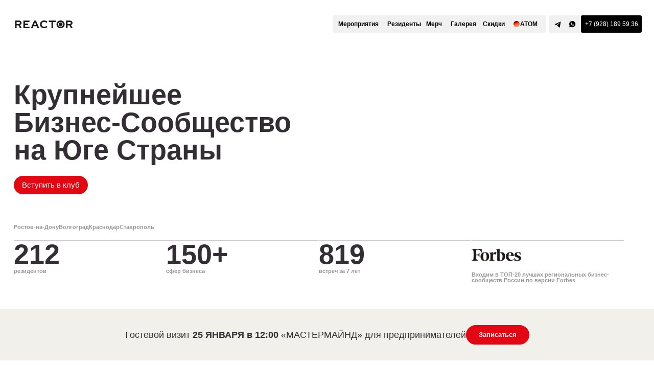

--- FILE ---
content_type: text/css
request_url: https://ws.tildacdn.com/project600230/custom.css?t=1765898517
body_size: 73
content:
.t118 {
    padding-top: 28px;
    padding-bottom: 0px;
}


--- FILE ---
content_type: image/svg+xml
request_url: https://static.tildacdn.com/tild6631-6531-4538-a365-373133663263/white.svg
body_size: 277
content:
<?xml version="1.0" encoding="UTF-8"?> <svg xmlns="http://www.w3.org/2000/svg" width="18" height="18" viewBox="0 0 18 18" fill="none"><path d="M14.79 2.527C13.9901 1.72519 13.0397 1.08922 11.9935 0.655574C10.9472 0.221928 9.82558 -0.000856783 8.693 2.4761e-06C3.923 2.4761e-06 0.06 3.85 0.06 8.602C0.0680761 10.1007 0.463174 11.5719 1.207 12.873L0 17.325L4.588 16.122C5.85316 16.7907 7.26197 17.1418 8.693 17.145C13.462 17.145 17.325 13.295 17.325 8.542C17.265 6.316 16.42 4.151 14.79 2.527ZM12.858 11.67C12.677 12.152 11.832 12.633 11.409 12.693C11.047 12.753 10.564 12.753 10.081 12.633C9.779 12.513 9.357 12.393 8.874 12.152C6.7 11.249 5.312 9.084 5.19 8.903C5.07 8.783 4.285 7.76 4.285 6.677C4.285 5.595 4.828 5.113 5.009 4.873C5.19 4.632 5.432 4.632 5.613 4.632H6.036C6.156 4.632 6.337 4.572 6.519 4.993C6.699 5.414 7.122 6.497 7.183 6.557C7.243 6.677 7.243 6.797 7.183 6.918C7.123 7.038 7.062 7.158 6.941 7.278C6.821 7.399 6.7 7.58 6.639 7.64C6.519 7.76 6.398 7.88 6.519 8.06C6.639 8.302 7.062 8.963 7.726 9.565C8.571 10.287 9.235 10.527 9.476 10.648C9.718 10.768 9.839 10.708 9.959 10.588C10.08 10.468 10.503 9.986 10.623 9.745C10.744 9.505 10.925 9.565 11.106 9.625C11.287 9.685 12.374 10.227 12.556 10.347C12.796 10.467 12.917 10.527 12.978 10.587C13.038 10.768 13.039 11.189 12.858 11.67Z" fill="white"></path></svg> 

--- FILE ---
content_type: image/svg+xml
request_url: https://static.tildacdn.com/tild6538-3334-4732-a366-663335393737/Logotypes_RGB_networ.svg
body_size: 1895
content:
<?xml version="1.0" encoding="UTF-8"?> <svg xmlns="http://www.w3.org/2000/svg" width="469" height="65" viewBox="0 0 469 65" fill="none"><g clip-path="url(#clip0_191_132)"><path d="M367.99 48.11C364.958 48.11 361.993 47.2107 359.472 45.5258C356.951 43.8408 354.986 41.446 353.826 38.6442C352.666 35.8425 352.363 32.7596 352.955 29.7856C353.548 26.8116 355.009 24.0801 357.154 21.9365C359.299 19.793 362.031 18.3337 365.006 17.7434C367.98 17.153 371.063 17.458 373.864 18.6198C376.665 19.7816 379.058 21.7481 380.741 24.2704C382.425 26.7927 383.322 29.7576 383.32 32.79C383.32 34.8027 382.924 36.7957 382.153 38.655C381.383 40.5144 380.253 42.2037 378.829 43.6264C377.406 45.0492 375.716 46.1774 373.856 46.9467C371.996 47.716 370.003 48.1113 367.99 48.11Z" fill="#1D1D1D"></path><path d="M367.989 12.75C371.945 12.75 375.812 13.923 379.101 16.1206C382.39 18.3182 384.953 21.4418 386.467 25.0963C387.981 28.7509 388.377 32.7722 387.605 36.6518C386.833 40.5314 384.929 44.0951 382.131 46.8922C379.334 49.6892 375.771 51.594 371.891 52.3657C368.012 53.1374 363.99 52.7414 360.336 51.2276C356.681 49.7139 353.558 47.1504 351.36 43.8614C349.162 40.5724 347.989 36.7056 347.989 32.75C347.989 27.4457 350.096 22.3586 353.847 18.6079C357.598 14.8572 362.685 12.75 367.989 12.75ZM367.989 1.37459e-05C361.515 0.00594601 355.188 1.93115 349.808 5.53228C344.428 9.1334 340.236 14.2488 337.763 20.2317C335.289 26.2147 334.645 32.7967 335.912 39.1456C337.179 45.4946 340.299 51.3255 344.879 55.9013C349.459 60.477 355.293 63.5923 361.643 64.8531C367.993 66.114 374.575 65.4638 380.555 62.985C386.536 60.5061 391.648 56.3097 395.244 50.9263C398.84 45.5428 400.759 39.2141 400.759 32.74C400.759 28.438 399.911 24.1782 398.264 20.204C396.617 16.2299 394.203 12.6193 391.159 9.57872C388.116 6.53814 384.503 4.12716 380.528 2.48358C376.552 0.840008 372.291 -0.00392822 367.989 1.37459e-05Z" fill="#1D1D1D"></path><path d="M50.7596 31.43C53.0158 28.3151 54.2081 24.5559 54.1596 20.71C54.1955 17.9574 53.6396 15.2292 52.5296 12.71C51.4677 10.3343 49.9094 8.2134 47.9596 6.49001C45.9038 4.72099 43.5274 3.36308 40.9596 2.49001C38.1345 1.48825 35.157 0.984111 32.1596 1.00001H1.09961V64.58H14.2696V40.24H28.6196L41.0596 64.58H55.7596L41.6896 38.42C45.3242 37.0142 48.4742 34.5865 50.7596 31.43ZM38.1096 27.07C36.1085 28.7148 33.5669 29.556 30.9796 29.43H14.2696V12.35H30.9796C33.5669 12.224 36.1085 13.0653 38.1096 14.71C38.9804 15.4804 39.6697 16.4342 40.1279 17.5027C40.5861 18.5713 40.8018 19.7281 40.7596 20.89C40.8018 22.0519 40.5861 23.2087 40.1279 24.2773C39.6697 25.3458 38.9804 26.2996 38.1096 27.07ZM82.2796 38.07H105.76V27H82.2796V12.44H117.97V1.00001H69.1196V64.58H118.34V53.13H82.2796V38.07ZM155.21 1.00001L129.05 64.58H142.76L149.3 47.86H175.55L181.99 64.58H196.25L170.46 1.00001H155.21ZM153.39 37.33L162.56 13.9L171.56 37.33H153.39ZM221.32 18C223.169 16.127 225.376 14.6444 227.81 13.64C230.342 12.5782 233.063 12.0374 235.81 12.05C239.145 12.0371 242.437 12.7969 245.43 14.27C248.505 15.795 251.204 17.9845 253.33 20.68L262.23 11.87C259.091 8.10459 255.111 5.13102 250.61 3.19001C245.972 1.09195 240.94 0.00454716 235.85 9.4623e-06C231.29 -0.0284311 226.768 0.834403 222.54 2.54001C218.541 4.13982 214.883 6.48472 211.76 9.45001C208.638 12.4803 206.161 16.1093 204.475 20.1198C202.789 24.1303 201.93 28.4397 201.95 32.79C201.918 37.219 202.8 41.6069 204.54 45.68C206.207 49.5645 208.639 53.0741 211.69 56C214.808 58.9596 218.459 61.301 222.45 62.9C226.9 64.6785 231.663 65.5394 236.454 65.4312C241.245 65.3229 245.965 64.2477 250.33 62.27C254.78 60.3258 258.737 57.4074 261.91 53.73L253.28 45.19C251.155 47.7083 248.525 49.7524 245.56 51.19C242.643 52.59 239.445 53.3049 236.21 53.28C233.39 53.3096 230.594 52.7687 227.99 51.69C225.553 50.6868 223.333 49.2235 221.45 47.38C219.582 45.5258 218.1 43.32 217.09 40.89C216.022 38.3137 215.485 35.5486 215.51 32.76C215.478 29.9455 216.002 27.1524 217.05 24.54C218.031 22.1015 219.482 19.8795 221.32 18ZM272.81 12.59H294.24V64.59H307.41V12.59H328.76V1.00001H272.81V12.59ZM451.62 38.39C455.229 36.9688 458.354 34.5388 460.62 31.39C462.879 28.276 464.074 24.5169 464.03 20.67C464.062 17.9167 463.503 15.1884 462.39 12.67C461.338 10.2935 459.79 8.16931 457.85 6.44001C455.812 4.67658 453.457 3.31888 450.91 2.44001C448.072 1.45341 445.084 0.966196 442.08 1.00001H411.02V64.58H424.19V40.24H438.54L450.98 64.58H465.69L451.62 38.39ZM448.03 27.04C446.029 28.6865 443.487 29.528 440.9 29.4H424.19V12.35H440.9C443.487 12.2221 446.029 13.0635 448.03 14.71C448.914 15.4733 449.618 16.4237 450.091 17.4926C450.563 18.5614 450.791 19.7219 450.76 20.89C450.791 22.0581 450.563 23.2186 450.091 24.2874C449.618 25.3563 448.914 26.3068 448.03 27.07V27.04Z" fill="#1D1D1D"></path></g><defs><clipPath id="clip0_191_132"><rect width="468" height="65" fill="white" transform="translate(0.759766)"></rect></clipPath></defs></svg> 

--- FILE ---
content_type: image/svg+xml
request_url: https://static.tildacdn.com/tild6431-6666-4366-b730-326238366530/clsgr.svg
body_size: -147
content:
<?xml version="1.0" encoding="UTF-8"?> <svg xmlns="http://www.w3.org/2000/svg" width="32" height="32" viewBox="0 0 32 32" fill="none"><rect width="32" height="32" rx="16" fill="#F1F1F1"></rect><g clip-path="url(#clip0_117_262)"><path d="M8 15.4285H21.8125H23.5V16.5715H21.8125H8V15.4285Z" fill="#332E34"></path><path d="M16.3213 8.25L16.3213 22.0625L16.3213 23.75L15.1783 23.75L15.1783 22.0625L15.1783 8.25L16.3213 8.25Z" fill="#332E34"></path></g><defs><clipPath id="clip0_117_262"><rect width="16" height="16" fill="white" transform="translate(8 8)"></rect></clipPath></defs></svg> 

--- FILE ---
content_type: image/svg+xml
request_url: https://static.tildacdn.com/tild6533-6533-4665-b063-326265633130/Frame_19.svg
body_size: 7357
content:
<?xml version="1.0" encoding="UTF-8"?> <svg xmlns="http://www.w3.org/2000/svg" width="414" height="86" viewBox="0 0 414 86" fill="none"><path fill-rule="evenodd" clip-rule="evenodd" d="M32.4997 58.5517C24.0538 58.5517 17.1836 51.5753 17.1836 42.999C17.1836 34.4246 24.0538 27.4482 32.4997 27.4482C40.9436 27.4482 47.8158 34.4246 47.8158 42.999C47.8158 51.5753 40.9436 58.5517 32.4997 58.5517Z" fill="white"></path><path fill-rule="evenodd" clip-rule="evenodd" d="M32.5 10C14.5511 10 0 24.7754 0 43.001C0 61.2265 14.5511 76 32.5 76C50.4488 76 65 61.2265 65 43.001C65 24.7754 50.4488 10 32.5 10ZM32.5 22.853C43.4415 22.853 52.3421 31.8908 52.3421 43.001C52.3421 54.1112 43.4415 63.149 32.5 63.149C21.5585 63.149 12.6579 54.1112 12.6579 43.001C12.6579 31.8908 21.5585 22.853 32.5 22.853Z" fill="white"></path><path d="M85.4261 39V12.8182H90.3523V16.9773H90.625C91.1023 15.5682 91.9432 14.4602 93.1477 13.6534C94.3636 12.8352 95.7386 12.4261 97.2727 12.4261C97.5909 12.4261 97.9659 12.4375 98.3977 12.4602C98.8409 12.483 99.1875 12.5114 99.4375 12.5455V17.4205C99.233 17.3636 98.8693 17.3011 98.3466 17.233C97.8239 17.1534 97.3011 17.1136 96.7784 17.1136C95.5739 17.1136 94.5 17.3693 93.5568 17.8807C92.625 18.3807 91.8864 19.0795 91.3409 19.9773C90.7955 20.8636 90.5227 21.875 90.5227 23.0114V39H85.4261ZM113.235 39.5284C110.655 39.5284 108.433 38.9773 106.57 37.875C104.718 36.7614 103.286 35.1989 102.274 33.1875C101.274 31.1648 100.774 28.7955 100.774 26.0795C100.774 23.3977 101.274 21.0341 102.274 18.9886C103.286 16.9432 104.695 15.3466 106.502 14.1989C108.32 13.0511 110.445 12.4773 112.877 12.4773C114.354 12.4773 115.786 12.7216 117.172 13.2102C118.558 13.6989 119.803 14.4659 120.905 15.5114C122.007 16.5568 122.877 17.9148 123.513 19.5852C124.149 21.2443 124.468 23.2614 124.468 25.6364V27.4432H103.655V23.625H119.473C119.473 22.2841 119.201 21.0966 118.655 20.0625C118.11 19.017 117.343 18.1932 116.354 17.5909C115.377 16.9886 114.229 16.6875 112.911 16.6875C111.479 16.6875 110.229 17.0398 109.161 17.7443C108.104 18.4375 107.286 19.3466 106.706 20.4716C106.138 21.5852 105.854 22.7955 105.854 24.1023V27.0852C105.854 28.8352 106.161 30.3239 106.774 31.5511C107.399 32.7784 108.269 33.7159 109.382 34.3636C110.496 35 111.797 35.3182 113.286 35.3182C114.252 35.3182 115.132 35.1818 115.928 34.9091C116.723 34.625 117.411 34.2045 117.99 33.6477C118.57 33.0909 119.013 32.4034 119.32 31.5852L124.144 32.4545C123.757 33.875 123.064 35.1193 122.064 36.1875C121.076 37.2443 119.831 38.0682 118.331 38.6591C116.843 39.2386 115.144 39.5284 113.235 39.5284ZM136.782 39.5795C135.123 39.5795 133.623 39.2727 132.282 38.6591C130.941 38.0341 129.878 37.1307 129.094 35.9489C128.321 34.767 127.935 33.3182 127.935 31.6023C127.935 30.125 128.219 28.9091 128.787 27.9545C129.356 27 130.123 26.2443 131.089 25.6875C132.054 25.1307 133.134 24.7102 134.327 24.4261C135.52 24.142 136.736 23.9261 137.975 23.7784C139.543 23.5966 140.816 23.4489 141.793 23.3352C142.77 23.2102 143.481 23.0114 143.924 22.7386C144.367 22.4659 144.589 22.0227 144.589 21.4091V21.2898C144.589 19.8011 144.168 18.6477 143.327 17.8295C142.498 17.0114 141.259 16.6023 139.611 16.6023C137.895 16.6023 136.543 16.983 135.554 17.7443C134.577 18.4943 133.901 19.3295 133.526 20.25L128.736 19.1591C129.304 17.5682 130.134 16.2841 131.225 15.3068C132.327 14.3182 133.594 13.6023 135.026 13.1591C136.458 12.7045 137.964 12.4773 139.543 12.4773C140.589 12.4773 141.696 12.6023 142.867 12.8523C144.049 13.0909 145.151 13.5341 146.174 14.1818C147.208 14.8295 148.054 15.7557 148.714 16.9602C149.373 18.1534 149.702 19.7045 149.702 21.6136V39H144.725V35.4205H144.52C144.191 36.0795 143.696 36.7273 143.037 37.3636C142.378 38 141.532 38.5284 140.498 38.9489C139.464 39.3693 138.225 39.5795 136.782 39.5795ZM137.89 35.4886C139.299 35.4886 140.503 35.2102 141.503 34.6534C142.515 34.0966 143.282 33.3693 143.804 32.4716C144.339 31.5625 144.606 30.5909 144.606 29.5568V26.1818C144.424 26.3636 144.071 26.5341 143.549 26.6932C143.037 26.8409 142.452 26.9716 141.793 27.0852C141.134 27.1875 140.492 27.2841 139.867 27.375C139.242 27.4545 138.719 27.5227 138.299 27.5795C137.31 27.7045 136.407 27.9148 135.589 28.2102C134.782 28.5057 134.134 28.9318 133.645 29.4886C133.168 30.0341 132.929 30.7614 132.929 31.6705C132.929 32.9318 133.395 33.8864 134.327 34.5341C135.259 35.1705 136.446 35.4886 137.89 35.4886ZM166.559 39.5284C164.025 39.5284 161.843 38.9545 160.013 37.8068C158.195 36.6477 156.798 35.0511 155.82 33.017C154.843 30.983 154.354 28.6534 154.354 26.0284C154.354 23.3693 154.854 21.0227 155.854 18.9886C156.854 16.9432 158.263 15.3466 160.082 14.1989C161.9 13.0511 164.042 12.4773 166.508 12.4773C168.496 12.4773 170.269 12.8466 171.826 13.5852C173.383 14.3125 174.638 15.3352 175.593 16.6534C176.559 17.9716 177.133 19.5114 177.315 21.2727H172.354C172.082 20.0455 171.457 18.9886 170.479 18.1023C169.513 17.2159 168.218 16.7727 166.593 16.7727C165.173 16.7727 163.928 17.1477 162.86 17.8977C161.803 18.6364 160.979 19.6932 160.388 21.0682C159.798 22.4318 159.502 24.0455 159.502 25.9091C159.502 27.8182 159.792 29.4659 160.371 30.8523C160.951 32.2386 161.769 33.3125 162.826 34.0739C163.894 34.8352 165.15 35.2159 166.593 35.2159C167.559 35.2159 168.434 35.0398 169.218 34.6875C170.013 34.3239 170.678 33.8068 171.212 33.1364C171.758 32.4659 172.138 31.6591 172.354 30.7159H177.315C177.133 32.4091 176.582 33.9205 175.661 35.25C174.741 36.5795 173.508 37.625 171.962 38.3864C170.428 39.1477 168.627 39.5284 166.559 39.5284ZM194.026 12.8182V16.9091H179.725V12.8182H194.026ZM183.561 6.54545H188.657V31.3125C188.657 32.3011 188.805 33.0455 189.1 33.5455C189.396 34.0341 189.776 34.3693 190.242 34.5511C190.72 34.7216 191.237 34.8068 191.794 34.8068C192.203 34.8068 192.561 34.7784 192.867 34.7216C193.174 34.6648 193.413 34.6193 193.583 34.5852L194.504 38.7955C194.208 38.9091 193.788 39.0227 193.242 39.1364C192.697 39.2614 192.015 39.3295 191.197 39.3409C189.856 39.3636 188.606 39.125 187.447 38.625C186.288 38.125 185.35 37.3523 184.634 36.3068C183.919 35.2614 183.561 33.9489 183.561 32.3693V6.54545ZM209.451 39.5284C206.997 39.5284 204.855 38.9659 203.025 37.8409C201.196 36.7159 199.775 35.142 198.764 33.1193C197.753 31.0966 197.247 28.733 197.247 26.0284C197.247 23.3125 197.753 20.9375 198.764 18.9034C199.775 16.8693 201.196 15.2898 203.025 14.1648C204.855 13.0398 206.997 12.4773 209.451 12.4773C211.906 12.4773 214.048 13.0398 215.878 14.1648C217.707 15.2898 219.128 16.8693 220.139 18.9034C221.15 20.9375 221.656 23.3125 221.656 26.0284C221.656 28.733 221.15 31.0966 220.139 33.1193C219.128 35.142 217.707 36.7159 215.878 37.8409C214.048 38.9659 211.906 39.5284 209.451 39.5284ZM209.468 35.25C211.059 35.25 212.378 34.8295 213.423 33.9886C214.468 33.1477 215.241 32.0284 215.741 30.6307C216.253 29.233 216.508 27.6932 216.508 26.0114C216.508 24.3409 216.253 22.8068 215.741 21.4091C215.241 20 214.468 18.8693 213.423 18.017C212.378 17.1648 211.059 16.7386 209.468 16.7386C207.866 16.7386 206.537 17.1648 205.48 18.017C204.434 18.8693 203.656 20 203.145 21.4091C202.645 22.8068 202.395 24.3409 202.395 26.0114C202.395 27.6932 202.645 29.233 203.145 30.6307C203.656 32.0284 204.434 33.1477 205.48 33.9886C206.537 34.8295 207.866 35.25 209.468 35.25ZM226.385 39V12.8182H231.311V16.9773H231.584C232.061 15.5682 232.902 14.4602 234.106 13.6534C235.322 12.8352 236.697 12.4261 238.231 12.4261C238.55 12.4261 238.925 12.4375 239.356 12.4602C239.8 12.483 240.146 12.5114 240.396 12.5455V17.4205C240.192 17.3636 239.828 17.3011 239.305 17.233C238.783 17.1534 238.26 17.1136 237.737 17.1136C236.533 17.1136 235.459 17.3693 234.516 17.8807C233.584 18.3807 232.845 19.0795 232.3 19.9773C231.754 20.8636 231.481 21.875 231.481 23.0114V39H226.385ZM85.8352 82V47.0909H90.9318V60.0625H91.2386C91.5341 59.517 91.9602 58.8864 92.517 58.1705C93.0739 57.4545 93.8466 56.8295 94.8352 56.2955C95.8239 55.75 97.1307 55.4773 98.7557 55.4773C100.869 55.4773 102.756 56.0114 104.415 57.0795C106.074 58.1477 107.375 59.6875 108.318 61.6989C109.273 63.7102 109.75 66.1307 109.75 68.9602C109.75 71.7898 109.278 74.2159 108.335 76.2386C107.392 78.25 106.097 79.8011 104.449 80.892C102.801 81.9716 100.92 82.5114 98.8068 82.5114C97.2159 82.5114 95.9148 82.2443 94.9034 81.7102C93.9034 81.1761 93.1193 80.5511 92.5511 79.8352C91.983 79.1193 91.5455 78.483 91.2386 77.9261H90.8125V82H85.8352ZM90.8295 68.9091C90.8295 70.75 91.0966 72.3636 91.6307 73.75C92.1648 75.1364 92.9375 76.2216 93.9489 77.0057C94.9602 77.7784 96.1989 78.1648 97.6648 78.1648C99.1875 78.1648 100.46 77.7614 101.483 76.9545C102.506 76.1364 103.278 75.0284 103.801 73.6307C104.335 72.233 104.602 70.6591 104.602 68.9091C104.602 67.1818 104.341 65.6307 103.818 64.2557C103.307 62.8807 102.534 61.7955 101.5 61C100.477 60.2045 99.1989 59.8068 97.6648 59.8068C96.1875 59.8068 94.9375 60.1875 93.9148 60.9489C92.9034 61.7102 92.1364 62.7727 91.6136 64.1364C91.0909 65.5 90.8295 67.0909 90.8295 68.9091ZM131.098 71.142V55.8182H136.212V82H131.201V77.4659H130.928C130.326 78.8636 129.36 80.0284 128.03 80.9602C126.712 81.8807 125.07 82.3409 123.104 82.3409C121.422 82.3409 119.933 81.9716 118.638 81.233C117.354 80.483 116.343 79.375 115.604 77.9091C114.877 76.4432 114.513 74.6307 114.513 72.4716V55.8182H119.61V71.858C119.61 73.642 120.104 75.0625 121.093 76.1193C122.081 77.1761 123.365 77.7045 124.945 77.7045C125.899 77.7045 126.848 77.4659 127.791 76.9886C128.746 76.5114 129.536 75.7898 130.161 74.8239C130.797 73.858 131.11 72.6307 131.098 71.142ZM161.719 62.2102L157.1 63.0284C156.907 62.4375 156.6 61.875 156.179 61.3409C155.77 60.8068 155.214 60.3693 154.509 60.0284C153.804 59.6875 152.924 59.517 151.867 59.517C150.424 59.517 149.219 59.8409 148.253 60.4886C147.287 61.125 146.804 61.9489 146.804 62.9602C146.804 63.8352 147.128 64.5398 147.776 65.0739C148.424 65.608 149.469 66.0455 150.912 66.3864L155.071 67.3409C157.481 67.8977 159.276 68.7557 160.458 69.9148C161.64 71.0739 162.231 72.5795 162.231 74.4318C162.231 76 161.776 77.3977 160.867 78.625C159.969 79.8409 158.714 80.7955 157.1 81.4886C155.498 82.1818 153.64 82.5284 151.526 82.5284C148.594 82.5284 146.202 81.9034 144.35 80.6534C142.498 79.392 141.361 77.6023 140.941 75.2841L145.867 74.5341C146.174 75.8182 146.804 76.7898 147.759 77.4489C148.714 78.0966 149.958 78.4205 151.492 78.4205C153.162 78.4205 154.498 78.0739 155.498 77.3807C156.498 76.6761 156.998 75.8182 156.998 74.8068C156.998 73.9886 156.691 73.3011 156.077 72.7443C155.475 72.1875 154.549 71.767 153.299 71.483L148.867 70.5114C146.424 69.9545 144.617 69.0682 143.446 67.8523C142.287 66.6364 141.708 65.0966 141.708 63.233C141.708 61.6875 142.14 60.3352 143.003 59.1761C143.867 58.017 145.06 57.1136 146.583 56.4659C148.106 55.8068 149.85 55.4773 151.816 55.4773C154.645 55.4773 156.873 56.0909 158.498 57.3182C160.123 58.5341 161.196 60.1648 161.719 62.2102ZM166.874 82V55.8182H171.971V82H166.874ZM169.448 51.7784C168.562 51.7784 167.8 51.483 167.164 50.892C166.539 50.2898 166.227 49.5739 166.227 48.7443C166.227 47.9034 166.539 47.1875 167.164 46.5966C167.8 45.9943 168.562 45.6932 169.448 45.6932C170.334 45.6932 171.09 45.9943 171.715 46.5966C172.352 47.1875 172.67 47.9034 172.67 48.7443C172.67 49.5739 172.352 50.2898 171.715 50.892C171.09 51.483 170.334 51.7784 169.448 51.7784ZM182.964 66.4545V82H177.867V55.8182H182.759V60.0795H183.083C183.686 58.6932 184.629 57.5795 185.913 56.7386C187.208 55.8977 188.839 55.4773 190.805 55.4773C192.589 55.4773 194.151 55.8523 195.492 56.6023C196.833 57.3409 197.873 58.4432 198.612 59.9091C199.35 61.375 199.72 63.1875 199.72 65.3466V82H194.623V65.9602C194.623 64.0625 194.129 62.5795 193.14 61.5114C192.151 60.4318 190.794 59.892 189.066 59.892C187.884 59.892 186.833 60.1477 185.913 60.6591C185.004 61.1705 184.282 61.9205 183.748 62.9091C183.225 63.8864 182.964 65.0682 182.964 66.4545ZM216.879 82.5284C214.299 82.5284 212.078 81.9773 210.214 80.875C208.362 79.7614 206.93 78.1989 205.919 76.1875C204.919 74.1648 204.419 71.7955 204.419 69.0795C204.419 66.3977 204.919 64.0341 205.919 61.9886C206.93 59.9432 208.339 58.3466 210.146 57.1989C211.964 56.0511 214.089 55.4773 216.521 55.4773C217.998 55.4773 219.43 55.7216 220.816 56.2102C222.203 56.6989 223.447 57.4659 224.549 58.5114C225.652 59.5568 226.521 60.9148 227.157 62.5852C227.794 64.2443 228.112 66.2614 228.112 68.6364V70.4432H207.299V66.625H223.118C223.118 65.2841 222.845 64.0966 222.299 63.0625C221.754 62.017 220.987 61.1932 219.998 60.5909C219.021 59.9886 217.873 59.6875 216.555 59.6875C215.123 59.6875 213.873 60.0398 212.805 60.7443C211.748 61.4375 210.93 62.3466 210.351 63.4716C209.782 64.5852 209.498 65.7955 209.498 67.1023V70.0852C209.498 71.8352 209.805 73.3239 210.419 74.5511C211.044 75.7784 211.913 76.7159 213.027 77.3636C214.14 78 215.441 78.3182 216.93 78.3182C217.896 78.3182 218.777 78.1818 219.572 77.9091C220.368 77.625 221.055 77.2045 221.635 76.6477C222.214 76.0909 222.657 75.4034 222.964 74.5852L227.788 75.4545C227.402 76.875 226.709 78.1193 225.709 79.1875C224.72 80.2443 223.476 81.0682 221.976 81.6591C220.487 82.2386 218.788 82.5284 216.879 82.5284ZM252.426 62.2102L247.807 63.0284C247.614 62.4375 247.307 61.875 246.886 61.3409C246.477 60.8068 245.92 60.3693 245.216 60.0284C244.511 59.6875 243.631 59.517 242.574 59.517C241.131 59.517 239.926 59.8409 238.96 60.4886C237.994 61.125 237.511 61.9489 237.511 62.9602C237.511 63.8352 237.835 64.5398 238.483 65.0739C239.131 65.608 240.176 66.0455 241.619 66.3864L245.778 67.3409C248.187 67.8977 249.983 68.7557 251.165 69.9148C252.347 71.0739 252.937 72.5795 252.937 74.4318C252.937 76 252.483 77.3977 251.574 78.625C250.676 79.8409 249.42 80.7955 247.807 81.4886C246.204 82.1818 244.347 82.5284 242.233 82.5284C239.301 82.5284 236.909 81.9034 235.057 80.6534C233.204 79.392 232.068 77.6023 231.648 75.2841L236.574 74.5341C236.881 75.8182 237.511 76.7898 238.466 77.4489C239.42 78.0966 240.665 78.4205 242.199 78.4205C243.869 78.4205 245.204 78.0739 246.204 77.3807C247.204 76.6761 247.704 75.8182 247.704 74.8068C247.704 73.9886 247.398 73.3011 246.784 72.7443C246.182 72.1875 245.256 71.767 244.006 71.483L239.574 70.5114C237.131 69.9545 235.324 69.0682 234.153 67.8523C232.994 66.6364 232.415 65.0966 232.415 63.233C232.415 61.6875 232.847 60.3352 233.71 59.1761C234.574 58.017 235.767 57.1136 237.29 56.4659C238.812 55.8068 240.557 55.4773 242.523 55.4773C245.352 55.4773 247.579 56.0909 249.204 57.3182C250.829 58.5341 251.903 60.1648 252.426 62.2102ZM277.2 62.2102L272.581 63.0284C272.388 62.4375 272.081 61.875 271.661 61.3409C271.252 60.8068 270.695 60.3693 269.99 60.0284C269.286 59.6875 268.405 59.517 267.348 59.517C265.905 59.517 264.7 59.8409 263.735 60.4886C262.769 61.125 262.286 61.9489 262.286 62.9602C262.286 63.8352 262.61 64.5398 263.257 65.0739C263.905 65.608 264.95 66.0455 266.394 66.3864L270.553 67.3409C272.962 67.8977 274.757 68.7557 275.939 69.9148C277.121 71.0739 277.712 72.5795 277.712 74.4318C277.712 76 277.257 77.3977 276.348 78.625C275.45 79.8409 274.195 80.7955 272.581 81.4886C270.979 82.1818 269.121 82.5284 267.007 82.5284C264.075 82.5284 261.683 81.9034 259.831 80.6534C257.979 79.392 256.842 77.6023 256.422 75.2841L261.348 74.5341C261.655 75.8182 262.286 76.7898 263.24 77.4489C264.195 78.0966 265.439 78.4205 266.973 78.4205C268.644 78.4205 269.979 78.0739 270.979 77.3807C271.979 76.6761 272.479 75.8182 272.479 74.8068C272.479 73.9886 272.172 73.3011 271.558 72.7443C270.956 72.1875 270.03 71.767 268.78 71.483L264.348 70.5114C261.905 69.9545 260.098 69.0682 258.928 67.8523C257.769 66.6364 257.189 65.0966 257.189 63.233C257.189 61.6875 257.621 60.3352 258.485 59.1761C259.348 58.017 260.541 57.1136 262.064 56.4659C263.587 55.8068 265.331 55.4773 267.297 55.4773C270.127 55.4773 272.354 56.0909 273.979 57.3182C275.604 58.5341 276.678 60.1648 277.2 62.2102ZM305.127 82.5284C302.593 82.5284 300.411 81.9545 298.582 80.8068C296.763 79.6477 295.366 78.0511 294.388 76.017C293.411 73.983 292.923 71.6534 292.923 69.0284C292.923 66.3693 293.423 64.0227 294.423 61.9886C295.423 59.9432 296.832 58.3466 298.65 57.1989C300.468 56.0511 302.61 55.4773 305.076 55.4773C307.065 55.4773 308.837 55.8466 310.394 56.5852C311.951 57.3125 313.207 58.3352 314.161 59.6534C315.127 60.9716 315.701 62.5114 315.883 64.2727H310.923C310.65 63.0455 310.025 61.9886 309.048 61.1023C308.082 60.2159 306.786 59.7727 305.161 59.7727C303.741 59.7727 302.496 60.1477 301.428 60.8977C300.371 61.6364 299.548 62.6932 298.957 64.0682C298.366 65.4318 298.07 67.0455 298.07 68.9091C298.07 70.8182 298.36 72.4659 298.94 73.8523C299.519 75.2386 300.337 76.3125 301.394 77.0739C302.462 77.8352 303.718 78.2159 305.161 78.2159C306.127 78.2159 307.002 78.0398 307.786 77.6875C308.582 77.3239 309.246 76.8068 309.78 76.1364C310.326 75.4659 310.707 74.6591 310.923 73.7159H315.883C315.701 75.4091 315.15 76.9205 314.229 78.25C313.309 79.5795 312.076 80.625 310.53 81.3864C308.996 82.1477 307.195 82.5284 305.127 82.5284ZM327.992 82.5795C326.333 82.5795 324.833 82.2727 323.492 81.6591C322.151 81.0341 321.089 80.1307 320.305 78.9489C319.532 77.767 319.146 76.3182 319.146 74.6023C319.146 73.125 319.43 71.9091 319.998 70.9545C320.566 70 321.333 69.2443 322.299 68.6875C323.265 68.1307 324.345 67.7102 325.538 67.4261C326.731 67.142 327.947 66.9261 329.186 66.7784C330.754 66.5966 332.026 66.4489 333.004 66.3352C333.981 66.2102 334.691 66.0114 335.134 65.7386C335.578 65.4659 335.799 65.0227 335.799 64.4091V64.2898C335.799 62.8011 335.379 61.6477 334.538 60.8295C333.708 60.0114 332.47 59.6023 330.822 59.6023C329.106 59.6023 327.754 59.983 326.765 60.7443C325.788 61.4943 325.112 62.3295 324.737 63.25L319.947 62.1591C320.515 60.5682 321.345 59.2841 322.436 58.3068C323.538 57.3182 324.805 56.6023 326.237 56.1591C327.668 55.7045 329.174 55.4773 330.754 55.4773C331.799 55.4773 332.907 55.6023 334.078 55.8523C335.259 56.0909 336.362 56.5341 337.384 57.1818C338.418 57.8295 339.265 58.7557 339.924 59.9602C340.583 61.1534 340.913 62.7045 340.913 64.6136V82H335.936V78.4205H335.731C335.401 79.0795 334.907 79.7273 334.248 80.3636C333.589 81 332.742 81.5284 331.708 81.9489C330.674 82.3693 329.436 82.5795 327.992 82.5795ZM329.1 78.4886C330.509 78.4886 331.714 78.2102 332.714 77.6534C333.725 77.0966 334.492 76.3693 335.015 75.4716C335.549 74.5625 335.816 73.5909 335.816 72.5568V69.1818C335.634 69.3636 335.282 69.5341 334.759 69.6932C334.248 69.8409 333.663 69.9716 333.004 70.0852C332.345 70.1875 331.703 70.2841 331.078 70.375C330.453 70.4545 329.93 70.5227 329.509 70.5795C328.521 70.7045 327.617 70.9148 326.799 71.2102C325.992 71.5057 325.345 71.9318 324.856 72.4886C324.379 73.0341 324.14 73.7614 324.14 74.6705C324.14 75.9318 324.606 76.8864 325.538 77.5341C326.47 78.1705 327.657 78.4886 329.1 78.4886ZM346.741 82V55.8182H351.667V59.9773H351.94C352.417 58.5682 353.258 57.4602 354.463 56.6534C355.679 55.8352 357.054 55.4261 358.588 55.4261C358.906 55.4261 359.281 55.4375 359.713 55.4602C360.156 55.483 360.503 55.5114 360.753 55.5455V60.4205C360.548 60.3636 360.184 60.3011 359.662 60.233C359.139 60.1534 358.616 60.1136 358.093 60.1136C356.889 60.1136 355.815 60.3693 354.872 60.8807C353.94 61.3807 353.201 62.0795 352.656 62.9773C352.11 63.8636 351.838 64.875 351.838 66.0114V82H346.741ZM373.067 82.5114C370.953 82.5114 369.067 81.9716 367.408 80.892C365.76 79.8011 364.464 78.25 363.521 76.2386C362.589 74.2159 362.123 71.7898 362.123 68.9602C362.123 66.1307 362.595 63.7102 363.538 61.6989C364.493 59.6875 365.8 58.1477 367.459 57.0795C369.118 56.0114 370.998 55.4773 373.101 55.4773C374.726 55.4773 376.033 55.75 377.021 56.2955C378.021 56.8295 378.794 57.4545 379.339 58.1705C379.896 58.8864 380.328 59.517 380.635 60.0625H380.942V47.0909H386.038V82H381.061V77.9261H380.635C380.328 78.483 379.885 79.1193 379.305 79.8352C378.737 80.5511 377.953 81.1761 376.953 81.7102C375.953 82.2443 374.658 82.5114 373.067 82.5114ZM374.192 78.1648C375.658 78.1648 376.896 77.7784 377.908 77.0057C378.93 76.2216 379.703 75.1364 380.226 73.75C380.76 72.3636 381.027 70.75 381.027 68.9091C381.027 67.0909 380.766 65.5 380.243 64.1364C379.72 62.7727 378.953 61.7102 377.942 60.9489C376.93 60.1875 375.68 59.8068 374.192 59.8068C372.658 59.8068 371.379 60.2045 370.356 61C369.334 61.7955 368.561 62.8807 368.038 64.2557C367.527 65.6307 367.271 67.1818 367.271 68.9091C367.271 70.6591 367.533 72.233 368.055 73.6307C368.578 75.0284 369.351 76.1364 370.373 76.9545C371.408 77.7614 372.68 78.1648 374.192 78.1648Z" fill="#E6E2DE"></path></svg> 

--- FILE ---
content_type: image/svg+xml
request_url: https://static.tildacdn.com/tild6466-6238-4531-b335-346663306463/Link2.svg
body_size: -108
content:
<?xml version="1.0" encoding="UTF-8"?> <svg xmlns="http://www.w3.org/2000/svg" width="32" height="32" viewBox="0 0 32 32" fill="none"><rect x="32" y="32" width="32" height="32" rx="16" transform="rotate(-180 32 32)" fill="#332E34"></rect><g clip-path="url(#clip0_81_741)"><path d="M16 24L16.808 23.192L10.1875 16.5715L24 16.5715L24 15.4285L10.1875 15.4285L16.808 8.808L16 8L8 16L16 24Z" fill="white"></path></g><defs><clipPath id="clip0_81_741"><rect width="16" height="16" fill="white" transform="translate(24 24) rotate(-180)"></rect></clipPath></defs></svg> 

--- FILE ---
content_type: image/svg+xml
request_url: https://static.tildacdn.com/tild3737-3134-4432-a131-376139313361/Logotypes_RGB_networ.svg
body_size: 1939
content:
<?xml version="1.0" encoding="UTF-8"?> <svg xmlns="http://www.w3.org/2000/svg" width="469" height="65" viewBox="0 0 469 65" fill="none"><g clip-path="url(#clip0_191_151)"><path d="M367.99 48.11C364.958 48.11 361.993 47.2107 359.472 45.5258C356.951 43.8408 354.986 41.446 353.826 38.6442C352.666 35.8425 352.363 32.7596 352.955 29.7856C353.548 26.8116 355.009 24.0801 357.154 21.9365C359.299 19.793 362.031 18.3337 365.006 17.7434C367.98 17.153 371.063 17.458 373.864 18.6198C376.665 19.7816 379.058 21.7481 380.741 24.2704C382.425 26.7927 383.322 29.7576 383.32 32.79C383.32 34.8027 382.924 36.7957 382.153 38.655C381.383 40.5144 380.253 42.2037 378.829 43.6264C377.406 45.0492 375.716 46.1774 373.856 46.9467C371.996 47.716 370.003 48.1113 367.99 48.11Z" fill="white"></path><path d="M367.989 12.75C371.945 12.75 375.812 13.923 379.101 16.1206C382.39 18.3182 384.953 21.4418 386.467 25.0963C387.981 28.7509 388.377 32.7722 387.605 36.6518C386.833 40.5314 384.929 44.0951 382.131 46.8922C379.334 49.6892 375.771 51.594 371.891 52.3657C368.012 53.1374 363.99 52.7414 360.336 51.2276C356.681 49.7139 353.558 47.1504 351.36 43.8614C349.162 40.5724 347.989 36.7056 347.989 32.75C347.989 27.4457 350.096 22.3586 353.847 18.6079C357.598 14.8572 362.685 12.75 367.989 12.75ZM367.989 1.37459e-05C361.515 0.00594601 355.188 1.93115 349.808 5.53228C344.428 9.1334 340.236 14.2488 337.763 20.2317C335.289 26.2147 334.645 32.7967 335.912 39.1456C337.179 45.4946 340.299 51.3255 344.879 55.9013C349.459 60.477 355.293 63.5923 361.643 64.8531C367.993 66.114 374.575 65.4638 380.555 62.985C386.536 60.5061 391.648 56.3097 395.244 50.9263C398.84 45.5428 400.759 39.2141 400.759 32.74C400.759 28.438 399.911 24.1782 398.264 20.204C396.617 16.2299 394.203 12.6193 391.159 9.57872C388.116 6.53814 384.503 4.12716 380.528 2.48358C376.552 0.840008 372.291 -0.00392822 367.989 1.37459e-05Z" fill="white"></path><path d="M50.7596 31.43C53.0158 28.3151 54.2081 24.5559 54.1596 20.71C54.1955 17.9574 53.6396 15.2292 52.5296 12.71C51.4677 10.3343 49.9094 8.2134 47.9596 6.49001C45.9038 4.72099 43.5274 3.36308 40.9596 2.49001C38.1345 1.48825 35.157 0.984111 32.1596 1.00001H1.09961V64.58H14.2696V40.24H28.6196L41.0596 64.58H55.7596L41.6896 38.42C45.3242 37.0142 48.4742 34.5865 50.7596 31.43ZM38.1096 27.07C36.1085 28.7148 33.5669 29.556 30.9796 29.43H14.2696V12.35H30.9796C33.5669 12.224 36.1085 13.0653 38.1096 14.71C38.9804 15.4804 39.6697 16.4342 40.1279 17.5027C40.5861 18.5713 40.8018 19.7281 40.7596 20.89C40.8018 22.0519 40.5861 23.2087 40.1279 24.2773C39.6697 25.3458 38.9804 26.2996 38.1096 27.07ZM82.2796 38.07H105.76V27H82.2796V12.44H117.97V1.00001H69.1196V64.58H118.34V53.13H82.2796V38.07ZM155.21 1.00001L129.05 64.58H142.76L149.3 47.86H175.55L181.99 64.58H196.25L170.46 1.00001H155.21ZM153.39 37.33L162.56 13.9L171.56 37.33H153.39ZM221.32 18C223.169 16.127 225.376 14.6444 227.81 13.64C230.342 12.5782 233.063 12.0374 235.81 12.05C239.145 12.0371 242.437 12.7969 245.43 14.27C248.505 15.795 251.204 17.9845 253.33 20.68L262.23 11.87C259.091 8.10459 255.111 5.13102 250.61 3.19001C245.972 1.09195 240.94 0.00454716 235.85 9.4623e-06C231.29 -0.0284311 226.768 0.834403 222.54 2.54001C218.541 4.13982 214.883 6.48472 211.76 9.45001C208.638 12.4803 206.161 16.1093 204.475 20.1198C202.789 24.1303 201.93 28.4397 201.95 32.79C201.918 37.219 202.8 41.6069 204.54 45.68C206.207 49.5645 208.639 53.0741 211.69 56C214.808 58.9596 218.459 61.301 222.45 62.9C226.9 64.6785 231.663 65.5394 236.454 65.4312C241.245 65.3229 245.965 64.2477 250.33 62.27C254.78 60.3258 258.737 57.4074 261.91 53.73L253.28 45.19C251.155 47.7083 248.525 49.7524 245.56 51.19C242.643 52.59 239.445 53.3049 236.21 53.28C233.39 53.3096 230.594 52.7687 227.99 51.69C225.553 50.6868 223.333 49.2235 221.45 47.38C219.582 45.5258 218.1 43.32 217.09 40.89C216.022 38.3137 215.485 35.5486 215.51 32.76C215.478 29.9455 216.002 27.1524 217.05 24.54C218.031 22.1015 219.482 19.8795 221.32 18ZM272.81 12.59H294.24V64.59H307.41V12.59H328.76V1.00001H272.81V12.59ZM451.62 38.39C455.229 36.9688 458.354 34.5388 460.62 31.39C462.879 28.276 464.074 24.5169 464.03 20.67C464.062 17.9167 463.503 15.1884 462.39 12.67C461.338 10.2935 459.79 8.16931 457.85 6.44001C455.812 4.67658 453.457 3.31888 450.91 2.44001C448.072 1.45341 445.084 0.966196 442.08 1.00001H411.02V64.58H424.19V40.24H438.54L450.98 64.58H465.69L451.62 38.39ZM448.03 27.04C446.029 28.6865 443.487 29.528 440.9 29.4H424.19V12.35H440.9C443.487 12.2221 446.029 13.0635 448.03 14.71C448.914 15.4733 449.618 16.4237 450.091 17.4926C450.563 18.5614 450.791 19.7219 450.76 20.89C450.791 22.0581 450.563 23.2186 450.091 24.2874C449.618 25.3563 448.914 26.3068 448.03 27.07V27.04Z" fill="white"></path></g><defs><clipPath id="clip0_191_151"><rect width="468" height="65" fill="white" transform="translate(0.759766)"></rect></clipPath></defs></svg> 

--- FILE ---
content_type: image/svg+xml
request_url: https://static.tildacdn.com/tild3034-3732-4737-a239-663137366461/rtb.svg
body_size: 848
content:
<?xml version="1.0" encoding="UTF-8"?> <svg xmlns="http://www.w3.org/2000/svg" width="40" height="40" viewBox="0 0 40 40" fill="none"><rect width="40" height="40" rx="20" fill="#EBEBEB"></rect><g clip-path="url(#clip0_47_291)"><path d="M28.2798 13.1046C28.2798 13.7147 27.804 14.2093 27.2175 14.2093C26.6306 14.2093 26.1548 13.7147 26.1548 13.1046C26.1548 12.4945 26.6306 12 27.2175 12C27.804 12 28.2798 12.4945 28.2798 13.1046Z" fill="#1E1E1E"></path><path fill-rule="evenodd" clip-rule="evenodd" d="M15.3401 16.6123C14.9881 16.6123 14.7026 16.909 14.7026 17.2751V20.2939C14.7026 20.66 14.9881 20.9567 15.3401 20.9567H23.126C23.1319 20.9567 23.1378 20.9566 23.1437 20.9565C23.3801 20.9557 23.6069 20.9398 23.8098 20.8976C24.0088 20.8561 24.2451 20.7773 24.4399 20.6054C24.7977 20.2896 24.9141 19.804 24.9141 19.3263V18.2426C24.9141 17.7772 24.7943 17.2956 24.4399 16.9827C24.256 16.8203 24.0319 16.7339 23.828 16.6849C23.6167 16.6342 23.3791 16.6123 23.126 16.6123H15.3401ZM23.126 19.6309C23.1205 19.6309 23.1149 19.631 23.1094 19.6311H15.9776V17.9379H23.126C23.314 17.9379 23.4502 17.9547 23.541 17.9765C23.5714 17.9838 23.593 17.9907 23.6073 17.9961C23.6076 17.9968 23.6079 17.9976 23.6082 17.9984C23.6085 17.9992 23.6088 18 23.6091 18.0009C23.6223 18.0396 23.6391 18.1162 23.6391 18.2426V19.3263C23.6391 19.4627 23.6223 19.5442 23.6087 19.5858C23.5962 19.5894 23.58 19.5935 23.5593 19.5979C23.4652 19.6175 23.3243 19.6309 23.126 19.6309Z" fill="#1E1E1E"></path><path fill-rule="evenodd" clip-rule="evenodd" d="M12.1375 13.7676C11.7854 13.7676 11.5 14.0643 11.5 14.4303V27.3371C11.5 27.7032 11.7854 27.9999 12.1375 27.9999H15.34C15.6921 27.9999 15.9775 27.7032 15.9775 27.3371V23.8009H21.1428L23.7526 27.7147C23.8717 27.8933 24.0675 27.9999 24.2765 27.9999H27.8625C28.1048 27.9999 28.3261 27.8571 28.4337 27.6315C28.5413 27.4058 28.5165 27.1362 28.3698 26.9358L25.8657 23.5144C26.4768 23.2816 26.9853 22.9238 27.3548 22.4154C27.9019 21.6625 28.1165 20.5565 28.1165 19.2681V18.3005C28.1165 17.5221 28.036 16.8701 27.8764 16.3412C27.7096 15.7884 27.4238 15.3129 27.0346 14.897C27.0261 14.888 27.0174 14.8792 27.0085 14.8706C26.5946 14.4763 26.1308 14.1962 25.5849 14.0127C25.5775 14.0102 25.5699 14.0078 25.5624 14.0056C25.0317 13.8494 24.3953 13.7676 23.6437 13.7676H12.1375ZM12.775 26.6743V15.0931H23.6437C24.3045 15.0931 24.8153 15.1649 25.2038 15.2777C25.5672 15.4015 25.8633 15.5809 26.1335 15.8351C26.3892 16.1118 26.5597 16.4062 26.6599 16.738C26.7689 17.0993 26.8415 17.6083 26.8415 18.3005V19.2681C26.8415 20.4564 26.634 21.2084 26.3375 21.6163C26.0487 22.0137 25.5365 22.3252 24.6773 22.4638C24.4553 22.4997 24.2678 22.6543 24.1838 22.871C24.0998 23.0876 24.1317 23.3342 24.2677 23.5201L26.5763 26.6743H24.6103L22.0005 22.7605C21.8814 22.5819 21.6857 22.4753 21.4766 22.4753H15.34C14.9879 22.4753 14.7025 22.7721 14.7025 23.1381V26.6743H12.775Z" fill="#1E1E1E"></path></g><defs><clipPath id="clip0_47_291"><rect width="17" height="16" fill="white" transform="translate(11.5 12)"></rect></clipPath></defs></svg> 

--- FILE ---
content_type: image/svg+xml
request_url: https://static.tildacdn.com/tild3863-3665-4436-b261-396365646535/Logotypes_RGB_networ.svg
body_size: 1894
content:
<?xml version="1.0" encoding="UTF-8"?> <svg xmlns="http://www.w3.org/2000/svg" width="469" height="65" viewBox="0 0 469 65" fill="none"><g clip-path="url(#clip0_191_132)"><path d="M367.99 48.11C364.958 48.11 361.993 47.2107 359.472 45.5258C356.951 43.8408 354.986 41.446 353.826 38.6442C352.666 35.8425 352.363 32.7596 352.955 29.7856C353.548 26.8116 355.009 24.0801 357.154 21.9365C359.299 19.793 362.031 18.3337 365.006 17.7434C367.98 17.153 371.063 17.458 373.864 18.6198C376.665 19.7816 379.058 21.7481 380.741 24.2704C382.425 26.7927 383.322 29.7576 383.32 32.79C383.32 34.8027 382.924 36.7957 382.153 38.655C381.383 40.5144 380.253 42.2037 378.829 43.6264C377.406 45.0492 375.716 46.1774 373.856 46.9467C371.996 47.716 370.003 48.1113 367.99 48.11Z" fill="#1D1D1D"></path><path d="M367.989 12.75C371.945 12.75 375.812 13.923 379.101 16.1206C382.39 18.3182 384.953 21.4418 386.467 25.0963C387.981 28.7509 388.377 32.7722 387.605 36.6518C386.833 40.5314 384.929 44.0951 382.131 46.8922C379.334 49.6892 375.771 51.594 371.891 52.3657C368.012 53.1374 363.99 52.7414 360.336 51.2276C356.681 49.7139 353.558 47.1504 351.36 43.8614C349.162 40.5724 347.989 36.7056 347.989 32.75C347.989 27.4457 350.096 22.3586 353.847 18.6079C357.598 14.8572 362.685 12.75 367.989 12.75ZM367.989 1.37459e-05C361.515 0.00594601 355.188 1.93115 349.808 5.53228C344.428 9.1334 340.236 14.2488 337.763 20.2317C335.289 26.2147 334.645 32.7967 335.912 39.1456C337.179 45.4946 340.299 51.3255 344.879 55.9013C349.459 60.477 355.293 63.5923 361.643 64.8531C367.993 66.114 374.575 65.4638 380.555 62.985C386.536 60.5061 391.648 56.3097 395.244 50.9263C398.84 45.5428 400.759 39.2141 400.759 32.74C400.759 28.438 399.911 24.1782 398.264 20.204C396.617 16.2299 394.203 12.6193 391.159 9.57872C388.116 6.53814 384.503 4.12716 380.528 2.48358C376.552 0.840008 372.291 -0.00392822 367.989 1.37459e-05Z" fill="#1D1D1D"></path><path d="M50.7596 31.43C53.0158 28.3151 54.2081 24.5559 54.1596 20.71C54.1955 17.9574 53.6396 15.2292 52.5296 12.71C51.4677 10.3343 49.9094 8.2134 47.9596 6.49001C45.9038 4.72099 43.5274 3.36308 40.9596 2.49001C38.1345 1.48825 35.157 0.984111 32.1596 1.00001H1.09961V64.58H14.2696V40.24H28.6196L41.0596 64.58H55.7596L41.6896 38.42C45.3242 37.0142 48.4742 34.5865 50.7596 31.43ZM38.1096 27.07C36.1085 28.7148 33.5669 29.556 30.9796 29.43H14.2696V12.35H30.9796C33.5669 12.224 36.1085 13.0653 38.1096 14.71C38.9804 15.4804 39.6697 16.4342 40.1279 17.5027C40.5861 18.5713 40.8018 19.7281 40.7596 20.89C40.8018 22.0519 40.5861 23.2087 40.1279 24.2773C39.6697 25.3458 38.9804 26.2996 38.1096 27.07ZM82.2796 38.07H105.76V27H82.2796V12.44H117.97V1.00001H69.1196V64.58H118.34V53.13H82.2796V38.07ZM155.21 1.00001L129.05 64.58H142.76L149.3 47.86H175.55L181.99 64.58H196.25L170.46 1.00001H155.21ZM153.39 37.33L162.56 13.9L171.56 37.33H153.39ZM221.32 18C223.169 16.127 225.376 14.6444 227.81 13.64C230.342 12.5782 233.063 12.0374 235.81 12.05C239.145 12.0371 242.437 12.7969 245.43 14.27C248.505 15.795 251.204 17.9845 253.33 20.68L262.23 11.87C259.091 8.10459 255.111 5.13102 250.61 3.19001C245.972 1.09195 240.94 0.00454716 235.85 9.4623e-06C231.29 -0.0284311 226.768 0.834403 222.54 2.54001C218.541 4.13982 214.883 6.48472 211.76 9.45001C208.638 12.4803 206.161 16.1093 204.475 20.1198C202.789 24.1303 201.93 28.4397 201.95 32.79C201.918 37.219 202.8 41.6069 204.54 45.68C206.207 49.5645 208.639 53.0741 211.69 56C214.808 58.9596 218.459 61.301 222.45 62.9C226.9 64.6785 231.663 65.5394 236.454 65.4312C241.245 65.3229 245.965 64.2477 250.33 62.27C254.78 60.3258 258.737 57.4074 261.91 53.73L253.28 45.19C251.155 47.7083 248.525 49.7524 245.56 51.19C242.643 52.59 239.445 53.3049 236.21 53.28C233.39 53.3096 230.594 52.7687 227.99 51.69C225.553 50.6868 223.333 49.2235 221.45 47.38C219.582 45.5258 218.1 43.32 217.09 40.89C216.022 38.3137 215.485 35.5486 215.51 32.76C215.478 29.9455 216.002 27.1524 217.05 24.54C218.031 22.1015 219.482 19.8795 221.32 18ZM272.81 12.59H294.24V64.59H307.41V12.59H328.76V1.00001H272.81V12.59ZM451.62 38.39C455.229 36.9688 458.354 34.5388 460.62 31.39C462.879 28.276 464.074 24.5169 464.03 20.67C464.062 17.9167 463.503 15.1884 462.39 12.67C461.338 10.2935 459.79 8.16931 457.85 6.44001C455.812 4.67658 453.457 3.31888 450.91 2.44001C448.072 1.45341 445.084 0.966196 442.08 1.00001H411.02V64.58H424.19V40.24H438.54L450.98 64.58H465.69L451.62 38.39ZM448.03 27.04C446.029 28.6865 443.487 29.528 440.9 29.4H424.19V12.35H440.9C443.487 12.2221 446.029 13.0635 448.03 14.71C448.914 15.4733 449.618 16.4237 450.091 17.4926C450.563 18.5614 450.791 19.7219 450.76 20.89C450.791 22.0581 450.563 23.2186 450.091 24.2874C449.618 25.3563 448.914 26.3068 448.03 27.07V27.04Z" fill="#1D1D1D"></path></g><defs><clipPath id="clip0_191_132"><rect width="468" height="65" fill="white" transform="translate(0.759766)"></rect></clipPath></defs></svg> 

--- FILE ---
content_type: image/svg+xml
request_url: https://static.tildacdn.com/tild6137-3565-4439-b264-316433346137/ytb.svg
body_size: 32
content:
<?xml version="1.0" encoding="UTF-8"?> <svg xmlns="http://www.w3.org/2000/svg" width="40" height="40" viewBox="0 0 40 40" fill="none"><rect width="40" height="40" rx="20" fill="#EBEBEB"></rect><path d="M18 23L23.19 20L18 17V23ZM29.56 15.17C29.69 15.64 29.78 16.27 29.84 17.07C29.91 17.87 29.94 18.56 29.94 19.16L30 20C30 22.19 29.84 23.8 29.56 24.83C29.31 25.73 28.73 26.31 27.83 26.56C27.36 26.69 26.5 26.78 25.18 26.84C23.88 26.91 22.69 26.94 21.59 26.94L20 27C15.81 27 13.2 26.84 12.17 26.56C11.27 26.31 10.69 25.73 10.44 24.83C10.31 24.36 10.22 23.73 10.16 22.93C10.09 22.13 10.06 21.44 10.06 20.84L10 20C10 17.81 10.16 16.2 10.44 15.17C10.69 14.27 11.27 13.69 12.17 13.44C12.64 13.31 13.5 13.22 14.82 13.16C16.12 13.09 17.31 13.06 18.41 13.06L20 13C24.19 13 26.8 13.16 27.83 13.44C28.73 13.69 29.31 14.27 29.56 15.17Z" fill="black"></path></svg> 

--- FILE ---
content_type: image/svg+xml
request_url: https://static.tildacdn.com/tild3837-3563-4634-a638-623365663561/Vector-1.svg
body_size: -100
content:
<?xml version="1.0" encoding="UTF-8"?> <svg xmlns="http://www.w3.org/2000/svg" width="17" height="15" viewBox="0 0 17 15" fill="none"><path d="M16.5968 0.894996L14.1168 13.84C14.1168 13.84 13.7698 14.737 12.8168 14.307L7.09682 9.764L7.06982 9.751C7.84282 9.032 13.8348 3.453 14.0968 3.201C14.5018 2.809 14.2508 2.575 13.7798 2.871L4.92882 8.692L1.51382 7.502C1.51382 7.502 0.976817 7.304 0.923817 6.874C0.871817 6.443 1.53182 6.21 1.53182 6.21L15.4518 0.553996C15.4518 0.553996 16.5968 0.0339957 16.5968 0.894996Z" fill="black"></path></svg> 

--- FILE ---
content_type: image/svg+xml
request_url: https://static.tildacdn.com/tild6165-3939-4861-b761-343236653765/Link2.svg
body_size: -118
content:
<?xml version="1.0" encoding="UTF-8"?> <svg xmlns="http://www.w3.org/2000/svg" width="32" height="32" viewBox="0 0 32 32" fill="none"><rect x="32" y="32" width="32" height="32" rx="16" transform="rotate(-180 32 32)" fill="#332E34"></rect><g clip-path="url(#clip0_81_741)"><path d="M16 24L16.808 23.192L10.1875 16.5715L24 16.5715L24 15.4285L10.1875 15.4285L16.808 8.808L16 8L8 16L16 24Z" fill="white"></path></g><defs><clipPath id="clip0_81_741"><rect width="16" height="16" fill="white" transform="translate(24 24) rotate(-180)"></rect></clipPath></defs></svg> 

--- FILE ---
content_type: image/svg+xml
request_url: https://static.tildacdn.com/tild3533-6135-4061-b036-313437306430/Frame_12343913.svg
body_size: 141
content:
<?xml version="1.0" encoding="UTF-8"?> <svg xmlns="http://www.w3.org/2000/svg" width="24" height="24" viewBox="0 0 24 24" fill="none"><path d="M15 3C18.3137 3 21 5.68629 21 9C21 10.0123 20.9264 11.0973 20.7793 12.2549C20.3457 14.4034 19.5669 16.0063 18.001 17.5723C16.5328 19.0404 14.9169 19.9499 12.6855 20.6738C11.459 21.0406 9 21 9 21C5.68629 21 3 18.3137 3 15V9C3 5.68629 5.68629 3 9 3H15ZM9 4.2002C6.34904 4.2002 4.2002 6.34904 4.2002 9V15C4.2002 17.651 6.34904 19.7998 9 19.7998L10.8604 19.8018C11.6201 19.7593 11.9999 19.4042 12 18.7363V17.0928C12 14.3424 14.2214 12.1084 16.9717 12.0928L17.6309 12.084L18.043 12.0713C18.4195 12.0557 18.691 12.0316 18.8574 12C19.4497 11.8874 19.7648 11.4324 19.8018 10.6357L19.7998 9C19.7998 6.34903 17.651 4.2002 15 4.2002H9ZM19.4658 13.0762C19.3389 13.1203 19.2138 13.1536 19.082 13.1787C18.7546 13.241 18.2316 13.2743 17.4668 13.2871L16.9785 13.293C14.8883 13.3048 13.2002 15.0025 13.2002 17.0928V18.7363C13.2002 18.9498 13.1782 19.1496 13.1357 19.335C14.7214 18.6884 16.0576 17.8183 17.1523 16.7236C18.2211 15.6549 18.9898 14.4428 19.4658 13.0762Z" fill="#007AFF"></path></svg> 

--- FILE ---
content_type: image/svg+xml
request_url: https://static.tildacdn.com/tild3761-3930-4932-a166-363334383065/clsgr.svg
body_size: -81
content:
<?xml version="1.0" encoding="UTF-8"?> <svg xmlns="http://www.w3.org/2000/svg" width="32" height="32" viewBox="0 0 32 32" fill="none"><rect width="32" height="32" rx="16" fill="#F1F1F1"></rect><g clip-path="url(#clip0_117_262)"><path d="M8 15.4285H21.8125H23.5V16.5715H21.8125H8V15.4285Z" fill="#332E34"></path><path d="M16.3213 8.25L16.3213 22.0625L16.3213 23.75L15.1783 23.75L15.1783 22.0625L15.1783 8.25L16.3213 8.25Z" fill="#332E34"></path></g><defs><clipPath id="clip0_117_262"><rect width="16" height="16" fill="white" transform="translate(8 8)"></rect></clipPath></defs></svg> 

--- FILE ---
content_type: image/svg+xml
request_url: https://static.tildacdn.com/tild3830-6266-4239-a666-366230376239/tlgrm.svg
body_size: -93
content:
<?xml version="1.0" encoding="UTF-8"?> <svg xmlns="http://www.w3.org/2000/svg" width="38" height="33" viewBox="0 0 38 33" fill="none"><path d="M38 1.16853L31.9882 31.6267C31.9882 31.6267 31.1471 33.7372 28.8369 32.7255L14.971 22.0363L14.9056 22.0057C16.7794 20.314 31.3046 7.18722 31.9397 6.59429C32.9215 5.67196 32.3131 5.12138 31.1713 5.81784L9.7156 19.514L1.4373 16.7141C1.4373 16.7141 0.135553 16.2482 0.00707576 15.2365C-0.118977 14.2224 1.48093 13.6741 1.48093 13.6741L35.2244 0.366191C35.2244 0.366191 38 -0.857312 38 1.16853Z" fill="white"></path></svg> 

--- FILE ---
content_type: image/svg+xml
request_url: https://static.tildacdn.com/tild6137-3161-4335-b065-323931323933/Link.svg
body_size: -100
content:
<?xml version="1.0" encoding="UTF-8"?> <svg xmlns="http://www.w3.org/2000/svg" width="32" height="32" viewBox="0 0 32 32" fill="none"><rect width="32" height="32" rx="16" fill="#E30613"></rect><g clip-path="url(#clip0_77_400)"><path d="M16 8L15.192 8.808L21.8125 15.4285H8V16.5715H21.8125L15.192 23.192L16 24L24 16L16 8Z" fill="white"></path></g><defs><clipPath id="clip0_77_400"><rect width="16" height="16" fill="white" transform="translate(8 8)"></rect></clipPath></defs></svg> 

--- FILE ---
content_type: image/svg+xml
request_url: https://static.tildacdn.com/tild3133-3962-4637-b361-633036336562/Frame_12343914.svg
body_size: -71
content:
<?xml version="1.0" encoding="UTF-8"?> <svg xmlns="http://www.w3.org/2000/svg" width="24" height="24" viewBox="0 0 24 24" fill="none"><path d="M12.1996 3.00623L12.3 3C12.7078 3 13.0444 3.30519 13.0938 3.69965L13.1 3.8V11.5H20.8C21.2078 11.5 21.5444 11.8052 21.5938 12.1996L21.6 12.3C21.6 12.7078 21.2948 13.0444 20.9004 13.0938L20.8 13.1H13.1V20.8C13.1 21.2078 12.7948 21.5444 12.4004 21.5938L12.3 21.6C11.8922 21.6 11.5556 21.2948 11.5062 20.9004L11.5 20.8V13.1H3.8C3.39216 13.1 3.0556 12.7948 3.00623 12.4004L3 12.3C3 11.8922 3.30519 11.5556 3.69965 11.5062L3.8 11.5H11.5V3.8C11.5 3.39216 11.8052 3.0556 12.1996 3.00623L12.3 3L12.1996 3.00623Z" fill="#007AFF"></path></svg> 

--- FILE ---
content_type: image/svg+xml
request_url: https://static.tildacdn.com/tild3830-6361-4331-b034-653830616434/Frame_12343912.svg
body_size: 141
content:
<?xml version="1.0" encoding="UTF-8"?> <svg xmlns="http://www.w3.org/2000/svg" width="24" height="25" viewBox="0 0 24 25" fill="none"><path d="M4.59961 11.3281C4.89784 11.3281 5.14588 11.546 5.19238 11.8311L5.2002 11.9287V12.0605C5.20032 15.8003 8.17936 18.8279 11.8496 18.8281C15.442 18.8281 18.373 15.9276 18.4961 12.2979L18.5 12.0605V11.9385C18.5002 11.6074 18.7685 11.3391 19.0996 11.3389C19.3978 11.3389 19.6459 11.5567 19.6924 11.8418L19.7002 11.9385L19.6963 12.3086C19.5732 16.3891 16.4267 19.7008 12.4502 20.0059V23.5C12.4502 23.8314 12.181 24.0996 11.8496 24.0996C11.5517 24.0994 11.3044 23.8825 11.2578 23.5977L11.25 23.5V20.0059C7.27592 19.7011 4.13076 16.3934 4.00391 12.3164L4 11.9287C4 11.5975 4.26842 11.3283 4.59961 11.3281ZM11.8496 1C14.3349 1 16.3496 3.01472 16.3496 5.5V12.5C16.3496 14.9853 14.3349 17 11.8496 17C9.36451 16.9998 7.34961 14.9852 7.34961 12.5V5.5C7.34961 3.01485 9.36451 1.00021 11.8496 1ZM11.8496 2.2002C10.0272 2.20041 8.5498 3.67759 8.5498 5.5V12.5C8.5498 14.3224 10.0272 15.7996 11.8496 15.7998C13.6721 15.7998 15.1504 14.3225 15.1504 12.5V5.5C15.1504 3.67746 13.6721 2.2002 11.8496 2.2002Z" fill="#007AFF"></path></svg> 

--- FILE ---
content_type: image/svg+xml
request_url: https://static.tildacdn.com/tild3537-3737-4030-b334-343261376338/bi_phone-fill.svg
body_size: -24
content:
<?xml version="1.0" encoding="UTF-8"?> <svg xmlns="http://www.w3.org/2000/svg" width="16" height="16" viewBox="0 0 16 16" fill="none"><path d="M3 2C3 1.46957 3.21071 0.960859 3.58579 0.585786C3.96086 0.210714 4.46957 0 5 0L11 0C11.5304 0 12.0391 0.210714 12.4142 0.585786C12.7893 0.960859 13 1.46957 13 2V14C13 14.5304 12.7893 15.0391 12.4142 15.4142C12.0391 15.7893 11.5304 16 11 16H5C4.46957 16 3.96086 15.7893 3.58579 15.4142C3.21071 15.0391 3 14.5304 3 14V2ZM9 13C9 12.7348 8.89464 12.4804 8.70711 12.2929C8.51957 12.1054 8.26522 12 8 12C7.73478 12 7.48043 12.1054 7.29289 12.2929C7.10536 12.4804 7 12.7348 7 13C7 13.2652 7.10536 13.5196 7.29289 13.7071C7.48043 13.8946 7.73478 14 8 14C8.26522 14 8.51957 13.8946 8.70711 13.7071C8.89464 13.5196 9 13.2652 9 13Z" fill="white"></path></svg> 

--- FILE ---
content_type: image/svg+xml
request_url: https://static.tildacdn.com/tild6133-3431-4932-a635-363235656531/Frame_109.svg
body_size: 449
content:
<?xml version="1.0" encoding="UTF-8"?> <svg xmlns="http://www.w3.org/2000/svg" width="150" height="60" viewBox="0 0 150 60" fill="none"><path d="M22.0771 44.3111H28.1231V10H19.3143C10.4655 10 5.8008 14.484 5.8008 21.1012C5.8008 26.3951 8.36336 29.4963 12.9079 32.716L5 44.3111H11.5666L20.3554 31.3333L17.3123 29.2988C13.6086 26.8296 11.8068 24.9136 11.8068 20.7654C11.8068 17.1111 14.4094 14.642 19.3544 14.642H22.0771V44.3111ZM138.834 44.8049C141.597 44.8049 143.539 44.3111 145 43.284V38.484C143.499 39.5309 141.697 40.163 139.194 40.163C134.93 40.163 133.188 36.9037 133.188 31.7679C133.188 26.3951 135.33 23.6296 139.234 23.6296C141.537 23.6296 143.799 24.4198 145 25.1506V20.1728C143.739 19.4815 141.537 18.9877 138.594 18.9877C130.986 18.9877 127.022 24.3605 127.022 31.9259C127.022 40.2222 130.866 44.8049 138.834 44.8049ZM101.597 42.6321V37.8519C99.7548 39.0765 96.6517 40.163 93.7487 40.163C89.3844 40.163 87.7427 38.1481 87.4825 34H101.857V30.879C101.857 22.2469 97.993 18.9877 92.047 18.9877C84.7798 18.9877 81.3363 24.4593 81.3363 31.9654C81.3363 40.6173 85.6406 44.8049 93.2483 44.8049C97.0521 44.8049 99.8549 43.8173 101.597 42.6321ZM120.616 44.3111H127.382L117.813 31.1358L126.221 19.4815H120.215L111.807 31.1358V19.4815H105.861V44.3111H111.807V32.321L120.616 44.3111ZM79.8749 39.6691H77.2322V19.4815H59.8549V21.5951C59.8549 27.679 59.4545 35.521 57.3524 39.6691H55.5105V50H61.016V44.3111H74.3694V50H79.8749V39.6691ZM47.042 19.4815V29.2988H39.0741V19.4815H33.1281V44.3111H39.0741V33.9407H47.042V44.3111H53.008V19.4815H47.042ZM91.9469 23.6296C94.8899 23.6296 95.7908 26.0395 95.7908 29.1605V29.6543H87.4825C87.6426 25.7037 89.0841 23.6296 91.9469 23.6296ZM71.2663 39.6691H62.8579C64.5195 35.916 64.96 29.1605 64.96 24.8543V24.1235H71.2663V39.6691Z" fill="#332E34" fill-opacity="0.2"></path></svg> 

--- FILE ---
content_type: image/svg+xml
request_url: https://static.tildacdn.com/tild3366-3537-4331-b832-653532323933/Frame_110.svg
body_size: 1465
content:
<?xml version="1.0" encoding="UTF-8"?> <svg xmlns="http://www.w3.org/2000/svg" width="150" height="52" viewBox="0 0 150 52" fill="none"><g clip-path="url(#clip0_10_1128)"><path fill-rule="evenodd" clip-rule="evenodd" d="M21.8299 10.796C18.6825 10.4652 15.5096 11.1152 12.7475 12.6565C9.98531 14.1978 7.76943 16.5548 6.40441 19.4035C5.03938 22.2523 4.59222 25.4529 5.12438 28.5655C5.65654 31.678 7.14191 34.5498 9.37631 36.7859C11.6107 39.0221 14.4845 40.5129 17.6025 41.0535C20.7206 41.5941 23.93 41.1578 26.7895 39.8048C29.649 38.4517 32.0183 36.2482 33.5717 33.4972C35.1251 30.7462 35.7863 27.5827 35.4645 24.4415C35.1104 20.9499 33.5612 17.6866 31.0778 15.2012C28.5944 12.7158 25.3284 11.1601 21.8299 10.796ZM21.3335 34.0836C19.6407 34.3102 17.9193 34.0019 16.4113 33.202C14.9032 32.4021 13.6843 31.1508 12.9258 29.6241C12.1673 28.0973 11.9074 26.3718 12.1826 24.6901C12.4578 23.0083 13.2543 21.4549 14.4601 20.2481C15.6659 19.0413 17.2204 18.2418 18.9051 17.962C20.5899 17.6822 22.3202 17.9361 23.8528 18.688C25.3855 19.44 26.6434 20.6522 27.4499 22.1542C28.2563 23.6563 28.5707 25.3728 28.349 27.0623C28.1162 28.8395 27.3027 30.4905 26.0345 31.7598C24.7662 33.0291 23.114 33.8459 21.3335 34.0836ZM43.6579 11.4007C43.1266 11.4019 42.6023 11.5214 42.1231 11.7503C41.6439 11.9792 41.2218 12.3118 40.8876 12.7239C40.5535 13.136 40.3156 13.6173 40.1914 14.1327C40.0671 14.648 40.0596 15.1846 40.1693 15.7032C40.5054 17.3835 42.0785 18.5316 43.7922 18.5316H53.7369L38.2607 38.9652C38.1462 39.116 38.0761 39.2957 38.0583 39.4841C38.0404 39.6724 38.0755 39.862 38.1596 40.0316C38.2437 40.2012 38.3735 40.344 38.5344 40.4441C38.6953 40.5443 38.881 40.5977 39.0706 40.5984H63.3466C65.0591 40.5984 66.6333 39.4506 66.9694 37.77C67.0792 37.2515 67.0717 36.715 66.9476 36.1997C66.8234 35.6843 66.5857 35.2031 66.2517 34.791C65.9177 34.3788 65.4958 34.0461 65.0167 33.8171C64.5377 33.588 64.0135 33.4684 63.4822 33.4669H51.3654L66.8297 13.0492C66.9453 12.8969 67.0161 12.7154 67.034 12.5252C67.052 12.3351 67.0165 12.1436 66.9316 11.9724C66.8466 11.8012 66.7155 11.657 66.5529 11.556C66.3904 11.4551 66.2028 11.4012 66.0114 11.4007H43.6579ZM140.663 11.4829C139.859 11.6736 139.145 12.1322 138.638 12.7829C138.131 13.4337 137.862 14.2376 137.875 15.0617V26.9345L118.592 11.6249C118.441 11.5051 118.259 11.4304 118.067 11.4093C117.875 11.3882 117.681 11.4215 117.507 11.5055C117.333 11.5895 117.187 11.7208 117.085 11.8841C116.982 12.0475 116.928 12.2364 116.929 12.429V36.9438C116.916 37.7679 117.185 38.5718 117.692 39.2225C118.199 39.8733 118.914 40.3319 119.717 40.5225C120.239 40.6371 120.78 40.6333 121.3 40.5114C121.821 40.3896 122.307 40.1527 122.723 39.8184C123.139 39.4841 123.475 39.0608 123.705 38.5797C123.936 38.0987 124.055 37.5721 124.054 37.039V25.0634L143.337 40.3733C143.489 40.493 143.671 40.5677 143.862 40.5888C144.054 40.6099 144.248 40.5765 144.422 40.4925C144.595 40.4086 144.742 40.2774 144.844 40.1141C144.946 39.9508 145 39.7621 145 39.5695V14.9653C145 14.4322 144.881 13.9059 144.651 13.425C144.42 12.9441 144.084 12.521 143.668 12.1868C143.252 11.8526 142.766 11.6159 142.246 11.494C141.726 11.3722 141.185 11.3684 140.663 11.4829ZM90.4559 17.8491C98.612 17.8491 104.706 22.1493 104.706 25.9959C104.706 29.8425 98.612 34.1428 90.4559 34.1428C82.2999 34.1428 76.2057 29.8425 76.2057 25.9959C76.2057 22.1493 82.2999 17.8491 90.4559 17.8491ZM90.4559 10.7184C78.6504 10.7184 69.0803 17.5584 69.0803 25.9959C69.0803 34.4334 78.6504 41.2735 90.4559 41.2735C102.262 41.2735 111.831 34.4334 111.831 25.9959C111.831 17.5584 102.261 10.7184 90.4559 10.7184Z" fill="#332E34" fill-opacity="0.2"></path></g><defs><clipPath id="clip0_10_1128"><rect width="140" height="30.5747" fill="white" transform="translate(5 10.7124)"></rect></clipPath></defs></svg> 

--- FILE ---
content_type: image/svg+xml
request_url: https://static.tildacdn.com/tild6264-3936-4231-a165-313531656233/Frame_112.svg
body_size: 1456
content:
<?xml version="1.0" encoding="UTF-8"?> <svg xmlns="http://www.w3.org/2000/svg" width="191" height="53" viewBox="0 0 191 53" fill="none"><g clip-path="url(#clip0_10_1161)"><path d="M5 25.3125C5 17.8584 5 14.1314 7.28649 11.8157C9.57298 9.5 13.253 9.5 20.6131 9.5H21.9708C29.3309 9.5 33.011 9.5 35.2974 11.8157C37.5839 14.1314 37.5839 17.8584 37.5839 25.3125V26.6875C37.5839 34.1416 37.5839 37.8687 35.2974 40.1843C33.011 42.5 29.3309 42.5 21.9708 42.5H20.6131C13.253 42.5 9.57298 42.5 7.28649 40.1843C5 37.8687 5 34.1416 5 26.6875L5 25.3125Z" fill="#332E34" fill-opacity="0.2"></path><path fill-rule="evenodd" clip-rule="evenodd" d="M13.8255 19.8125H11.4491C10.7701 19.8125 10.6343 20.1362 10.6343 20.493C10.6343 21.1304 11.44 24.2914 14.3856 28.4722C16.3494 31.3273 19.1162 32.875 21.6339 32.875C23.1445 32.875 23.3314 32.5313 23.3314 31.9392V29.7812C23.3314 29.0938 23.4745 28.9565 23.9528 28.9565C24.3053 28.9565 24.9096 29.135 26.3195 30.5116C27.9309 32.1431 28.1965 32.875 29.1028 32.875H31.4792C32.1583 32.875 32.4978 32.5313 32.3019 31.8529C32.0876 31.1768 31.3183 30.1958 30.2975 29.033C29.7435 28.3702 28.9127 27.6565 28.6609 27.2995C28.3085 26.8407 28.4092 26.6367 28.6609 26.2289C28.6609 26.2289 31.5563 22.0991 31.8584 20.697C32.0095 20.1871 31.8584 19.8125 31.1398 19.8125H28.7633C28.1591 19.8125 27.8805 20.1362 27.7294 20.493C27.7294 20.493 26.5209 23.4756 24.8089 25.4131C24.255 25.9739 24.0032 26.1523 23.701 26.1523C23.55 26.1523 23.3314 25.9739 23.3314 25.4641V20.697C23.3314 20.0852 23.156 19.8125 22.6524 19.8125H18.9179C18.5404 19.8125 18.3132 20.0964 18.3132 20.3656C18.3132 20.9456 19.1692 21.0794 19.2575 22.7109V26.2544C19.2575 27.0313 19.1189 27.1721 18.8168 27.1721C18.0111 27.1721 16.0514 24.1761 14.8891 20.748C14.6614 20.0817 14.4329 19.8125 13.8255 19.8125Z" fill="white"></path><path d="M60.5914 25.7107C61.8835 25.1 62.7162 24.0822 62.7162 22.5118C62.7162 20.1271 60.5626 18.4404 57.4615 18.4404H50.3115V33.5627H57.7773C60.9934 33.5627 63.2331 31.7887 63.2331 29.375C63.2331 27.5429 62.0558 26.176 60.5914 25.7107ZM53.6137 21.2031H57.4615C58.61 21.2031 59.4141 21.9011 59.4141 22.8608C59.4141 23.8205 58.61 24.4893 57.4615 24.4893H53.6137V21.2031ZM57.7773 30.8H53.6137V27.1066H57.7773C59.0695 27.1066 59.9309 27.8628 59.9309 28.9678C59.9309 30.0729 59.0695 30.8 57.7773 30.8Z" fill="#332E34" fill-opacity="0.2"></path><path d="M75.5143 33.5627H79.85L72.987 25.7107L79.2757 18.4404H75.3419L70.3454 24.3148H69.5414V18.4404H66.2393V33.5627H69.5414V27.5429H70.3454L75.5143 33.5627Z" fill="#332E34" fill-opacity="0.2"></path><path d="M88.2783 33.8533C92.9588 33.8533 96.2613 30.5962 96.2613 26.0014C96.2613 21.4065 92.9588 18.1494 88.2783 18.1494C83.5977 18.1494 80.2959 21.4065 80.2959 26.0014C80.2959 30.5962 83.5977 33.8533 88.2783 33.8533ZM88.2783 30.7998C85.5793 30.7998 83.7417 28.8513 83.7417 26.0014C83.7417 23.1514 85.5793 21.2029 88.2783 21.2029C90.978 21.2029 92.8156 23.1514 92.8156 26.0014C92.8156 28.8513 90.978 30.7998 88.2783 30.7998Z" fill="#332E34" fill-opacity="0.2"></path><path d="M109.125 18.4404V24.4021H102.434V18.4404H99.1323V33.5627H102.434V27.4556H109.125V33.5627H112.427V18.4404H109.125Z" fill="#332E34" fill-opacity="0.2"></path><path d="M119.886 33.5627H123.188V21.494H128.357V18.4404H114.717V21.494H119.886V33.5627Z" fill="#332E34" fill-opacity="0.2"></path><path d="M136.177 18.1494C133.277 18.1494 130.721 19.6616 129.975 22.279L133.019 22.8024C133.478 21.8718 134.512 20.9994 136.005 20.9994C137.814 20.9994 138.876 22.308 139.02 24.2856H135.804C131.41 24.2856 129.228 26.234 129.228 29.0258C129.228 31.8467 131.382 33.8533 134.426 33.8533C136.866 33.8533 138.503 32.4283 139.221 31.1778L139.91 33.5625H142.351V25.0708C142.351 20.6795 139.996 18.1494 136.177 18.1494ZM135.201 31.0324C133.593 31.0324 132.559 30.1891 132.559 28.8804C132.559 27.7171 133.392 26.9029 135.919 26.9029H139.049C139.049 29.3748 137.498 31.0324 135.201 31.0324Z" fill="#332E34" fill-opacity="0.2"></path><path d="M155.208 33.5627H159.544L152.681 25.7107L158.97 18.4404H155.036L150.04 24.3148H149.235V18.4404H145.934V33.5627H149.235V27.5429H150.04L155.208 33.5627Z" fill="#332E34" fill-opacity="0.2"></path><path d="M165.145 33.5627H168.448V21.494H173.616V18.4404H159.977V21.494H165.145V33.5627Z" fill="#332E34" fill-opacity="0.2"></path><path d="M189.994 25.8269C189.994 21.4647 186.777 18.1494 182.241 18.1494C177.703 18.1494 174.488 21.4356 174.488 26.0014C174.488 30.5671 177.703 33.8533 182.241 33.8533C185.342 33.8533 188.271 32.3701 189.39 29.4911L186.289 28.9676C185.571 30.0436 184.193 30.7998 182.442 30.7998C179.914 30.7998 178.249 29.2294 177.934 26.9029H189.936C189.964 26.583 189.994 26.234 189.994 25.8269ZM182.241 21.0575C184.308 21.0575 185.858 22.3953 186.404 24.2856H178.134C178.68 22.3371 180.231 21.0575 182.241 21.0575Z" fill="#332E34" fill-opacity="0.2"></path></g><defs><clipPath id="clip0_10_1161"><rect width="186" height="33" fill="white" transform="translate(5 10)"></rect></clipPath></defs></svg> 

--- FILE ---
content_type: image/svg+xml
request_url: https://static.tildacdn.com/tild3933-6430-4239-b732-313630653062/plus.svg
body_size: -111
content:
<?xml version="1.0" encoding="UTF-8"?> <svg xmlns="http://www.w3.org/2000/svg" width="32" height="32" viewBox="0 0 32 32" fill="none"><rect width="32" height="32" rx="16" fill="#E30613"></rect><g clip-path="url(#clip0_10_470)"><path d="M8 15.4285H21.8125H23.5V16.5715H21.8125H8V15.4285Z" fill="white"></path><path d="M16.3213 8.25L16.3213 22.0625L16.3213 23.75L15.1783 23.75L15.1783 22.0625L15.1783 8.25L16.3213 8.25Z" fill="white"></path></g><defs><clipPath id="clip0_10_470"><rect width="16" height="16" fill="white" transform="translate(8 8)"></rect></clipPath></defs></svg> 

--- FILE ---
content_type: image/svg+xml
request_url: https://static.tildacdn.com/tild3836-6166-4233-a231-613730326139/Frame_12343911.svg
body_size: 247
content:
<?xml version="1.0" encoding="UTF-8"?> <svg xmlns="http://www.w3.org/2000/svg" width="24" height="24" viewBox="0 0 24 24" fill="none"><path d="M13.8096 1.875C14.4497 1.87507 15.0675 2.11572 15.543 2.5498L16.3125 3.25293C16.6809 3.58929 17.1477 3.79208 17.6387 3.83301L17.8232 3.84082C20.6821 3.84082 23 6.1873 23 9.08203V15.6338C22.9999 18.5284 20.6821 20.875 17.8232 20.875H6.17676C3.31793 20.875 1.00009 18.5284 1 15.6338V9.08203C1 6.1873 3.31787 3.84082 6.17676 3.84082C6.8064 3.84075 7.41415 3.6046 7.88184 3.17773L8.56934 2.54883C9.04478 2.11488 9.66264 1.875 10.3027 1.875H13.8096ZM10.3027 3.0752C9.96249 3.0752 9.63359 3.20314 9.37891 3.43555L8.69043 4.06348C8.05933 4.63949 7.25398 4.98037 6.4082 5.0332L5.97852 5.0459C3.87745 5.15081 2.2002 6.91445 2.2002 9.08203V15.6338C2.20028 17.869 3.98404 19.6748 6.17676 19.6748H17.8232C20.016 19.6748 21.7997 17.869 21.7998 15.6338V9.08203C21.7998 6.84671 20.0161 5.0401 17.7734 5.03906L17.5391 5.02832C16.7825 4.96526 16.067 4.65281 15.5039 4.13867L14.7334 3.43555C14.4788 3.20307 14.1498 3.07527 13.8096 3.0752H10.3027ZM12 6.87988C14.7614 6.87988 16.9999 9.11851 17 11.8799C17 14.6413 14.7614 16.8799 12 16.8799C9.23858 16.8799 7 14.6413 7 11.8799C7.00006 9.11851 9.23862 6.87988 12 6.87988ZM12 8.08008C9.90136 8.08008 8.20026 9.78125 8.2002 11.8799C8.2002 13.9786 9.90132 15.6797 12 15.6797C14.0987 15.6797 15.7998 13.9786 15.7998 11.8799C15.7997 9.78125 14.0986 8.08008 12 8.08008Z" fill="#007AFF"></path></svg> 

--- FILE ---
content_type: image/svg+xml
request_url: https://static.tildacdn.com/tild3962-3838-4435-b839-663862356364/white-1.svg
body_size: -134
content:
<?xml version="1.0" encoding="UTF-8"?> <svg xmlns="http://www.w3.org/2000/svg" width="17" height="15" viewBox="0 0 17 15" fill="none"><path d="M16.5968 0.894996L14.1168 13.84C14.1168 13.84 13.7698 14.737 12.8168 14.307L7.09682 9.764L7.06982 9.751C7.84282 9.032 13.8348 3.453 14.0968 3.201C14.5018 2.809 14.2508 2.575 13.7798 2.871L4.92882 8.692L1.51382 7.502C1.51382 7.502 0.976817 7.304 0.923817 6.874C0.871817 6.443 1.53182 6.21 1.53182 6.21L15.4518 0.553996C15.4518 0.553996 16.5968 0.0339957 16.5968 0.894996Z" fill="white"></path></svg> 

--- FILE ---
content_type: image/svg+xml
request_url: https://static.tildacdn.com/tild3135-6164-4838-b364-356538383234/Vector.svg
body_size: 225
content:
<?xml version="1.0" encoding="UTF-8"?> <svg xmlns="http://www.w3.org/2000/svg" width="18" height="18" viewBox="0 0 18 18" fill="none"><path d="M14.79 2.527C13.9901 1.72519 13.0397 1.08922 11.9935 0.655574C10.9472 0.221928 9.82558 -0.000856783 8.693 2.4761e-06C3.923 2.4761e-06 0.06 3.85 0.06 8.602C0.0680761 10.1007 0.463174 11.5719 1.207 12.873L0 17.325L4.588 16.122C5.85316 16.7907 7.26197 17.1418 8.693 17.145C13.462 17.145 17.325 13.295 17.325 8.542C17.265 6.316 16.42 4.151 14.79 2.527ZM12.858 11.67C12.677 12.152 11.832 12.633 11.409 12.693C11.047 12.753 10.564 12.753 10.081 12.633C9.779 12.513 9.357 12.393 8.874 12.152C6.7 11.249 5.312 9.084 5.19 8.903C5.07 8.783 4.285 7.76 4.285 6.677C4.285 5.595 4.828 5.113 5.009 4.873C5.19 4.632 5.432 4.632 5.613 4.632H6.036C6.156 4.632 6.337 4.572 6.519 4.993C6.699 5.414 7.122 6.497 7.183 6.557C7.243 6.677 7.243 6.797 7.183 6.918C7.123 7.038 7.062 7.158 6.941 7.278C6.821 7.399 6.7 7.58 6.639 7.64C6.519 7.76 6.398 7.88 6.519 8.06C6.639 8.302 7.062 8.963 7.726 9.565C8.571 10.287 9.235 10.527 9.476 10.648C9.718 10.768 9.839 10.708 9.959 10.588C10.08 10.468 10.503 9.986 10.623 9.745C10.744 9.505 10.925 9.565 11.106 9.625C11.287 9.685 12.374 10.227 12.556 10.347C12.796 10.467 12.917 10.527 12.978 10.587C13.038 10.768 13.039 11.189 12.858 11.67Z" fill="black"></path></svg> 

--- FILE ---
content_type: text/javascript
request_url: https://cdn.spline.design/@splinetool/hana-viewer@1.0.73/hana-viewer.js
body_size: 36445
content:
var Ur = Object.defineProperty;
var Ir = (n, t, e) => t in n ? Ur(n, t, { enumerable: !0, configurable: !0, writable: !0, value: e }) : n[t] = e;
var K = (n, t, e) => Ir(n, typeof t != "symbol" ? t + "" : t, e);
var kr = Object.defineProperty, Yn = (n) => {
  throw TypeError(n);
}, Cr = (n, t, e) => t in n ? kr(n, t, { enumerable: !0, configurable: !0, writable: !0, value: e }) : n[t] = e, at = (n, t, e) => Cr(n, typeof t != "symbol" ? t + "" : t, e), Qn = (n, t, e) => t.has(n) || Yn("Cannot " + e), x = (n, t, e) => (Qn(n, t, "read from private field"), e ? e.call(n) : t.get(n)), F = (n, t, e) => t.has(n) ? Yn("Cannot add the same private member more than once") : t instanceof WeakSet ? t.add(n) : t.set(n, e), Q = (n, t, e, r) => (Qn(n, t, "write to private field"), t.set(n, e), e), ht = /* @__PURE__ */ ((n) => (n[n.Update = 0] = "Update", n))(ht || {}), ct = /* @__PURE__ */ ((n) => (n[n.Add = 1] = "Add", n[n.Delete = 2] = "Delete", n[n.Unlink = 3] = "Unlink", n))(ct || {}), rt = /* @__PURE__ */ ((n) => (n[n.Add = 4] = "Add", n[n.Delete = 5] = "Delete", n[n.Move = 6] = "Move", n))(rt || {}), nt = /* @__PURE__ */ ((n) => (n[n.Add = 7] = "Add", n[n.Delete = 8] = "Delete", n[n.Move = 9] = "Move", n))(nt || {});
class vt {
  // @ts-expect-error - this is a hack to make the type system happy
  modifyById(t, e) {
    const r = this;
    if (r[t] === void 0)
      throw new Error("not expected");
    {
      const i = { ...r, [t]: e };
      return Object.setPrototypeOf(i, vt.prototype), i;
    }
  }
  // @ts-expect-error - this is a hack to make the type system happy
  add(t, e) {
    return this.runOp({ type: ct.Add, id: t, data: e })?.data ?? this;
  }
  // @ts-expect-error - this is a hack to make the type system happy
  runOp(t) {
    const e = this;
    if (t.type === ct.Add) {
      const r = e[t.id];
      let i;
      r === void 0 ? i = { type: ct.Delete, id: t.id } : i = { type: ct.Add, id: t.id, data: r };
      const { id: s, data: o } = t, l = { ...e, [s]: o };
      return Object.setPrototypeOf(l, vt.prototype), {
        data: l,
        actual: t,
        reverse: i
      };
    } else if (t.type === ct.Delete) {
      const { id: r } = t, i = e[r];
      if (i === void 0)
        return null;
      {
        const s = { ...e };
        return Object.setPrototypeOf(s, vt.prototype), delete s[r], {
          data: s,
          actual: t,
          reverse: { type: ct.Add, id: r, data: i }
        };
      }
    }
    return null;
  }
}
function sn(n) {
  if (n.deepFreeze !== void 0) {
    n.deepFreeze(n);
    return;
  }
  const t = Object.getOwnPropertyNames(n);
  for (const e of t) {
    const r = n[e];
    r && typeof r == "object" && sn(r);
  }
  return Object.freeze(n);
}
function On(n, t) {
  let e = 0;
  for (; e < n.length && e < t.length; ) {
    if (n[e] < t[e])
      return -1;
    if (n[e] > t[e])
      return 1;
    e += 1;
  }
  return e !== t.length ? -1 : e !== n.length ? 1 : 0;
}
class Br extends Error {
}
function He(n) {
  const t = { ...n };
  return Object.setPrototypeOf(t, Object.getPrototypeOf(n)), t;
}
function yt(n, t, e) {
  if (n === void 0 ? t === void 0 ? (n = 0, t = 10) : n = t - 10 : t === void 0 && (t = n + 10), n > t) {
    const s = n;
    n = t, t = s;
  }
  const r = [], i = 1 / (e + 1);
  for (let s = 0; s < e; s++) {
    const o = n + (t - n) * (s + 0.75 + Math.random() * 0.5) * i;
    r.push(o);
  }
  return r;
}
function tr(n) {
  return n instanceof Uint8Array || n instanceof Uint16Array || n instanceof Uint32Array || n instanceof Int8Array || n instanceof Int16Array || n instanceof Int32Array || n instanceof Float32Array || n instanceof Float64Array;
}
function jr() {
  return typeof process < "u";
}
function er(n, t) {
  for (const e of n)
    t(e.id, e.data) !== !0 && er(e.children, t);
}
function nr(n, t) {
  if (t(n.id, n.data) !== !0)
    for (const e of n.children)
      nr(e, t);
}
class Ot extends Array {
  constructor(...t) {
    super(...t), at(this, "partialObjectCaches"), at(this, "objCaches"), at(this, "parentCaches"), Object.setPrototypeOf(this, Ot.prototype);
  }
  deepFreeze() {
    let t = 0;
    for (; t < this.length; )
      sn(this[t]), t++;
  }
  fillCaches0(t, e) {
    this.objCaches.set(t.id, t), this.parentCaches.set(t.id, e);
    for (const r of t.children)
      this.fillCaches0(r, t.id);
  }
  fillCaches() {
    if (this.objCaches === void 0) {
      this.objCaches = /* @__PURE__ */ new Map(), this.parentCaches = /* @__PURE__ */ new Map();
      for (const t of this)
        this.fillCaches0(t, null);
    }
  }
  randomId() {
    this.fillCaches();
    const t = Array.from(this.objCaches.keys());
    if (t.length !== 0)
      return t[Math.max(0, Math.floor(Math.random() * t.length) - 1)];
  }
  nonExistOrDescendantOf(t, e) {
    if (!this.has(t))
      return !0;
    for (; t; ) {
      const r = this.parent(t);
      if (r === e) return !0;
      t = r;
    }
    return !1;
  }
  rootAcestor(t) {
    for (; t; ) {
      const e = this.parent(t);
      if (e)
        t = e;
      else
        return t;
    }
    return t;
  }
  isDescendantOf(t, e) {
    for (; t; ) {
      const r = this.parent(t);
      if (r === e) return !0;
      t = r;
    }
    return !1;
  }
  data(t) {
    return this.get(t)?.data;
  }
  has(t) {
    return this.childrenOf(t) !== void 0;
  }
  partialCache(t) {
    this.partialObjectCaches === void 0 && (this.partialObjectCaches = /* @__PURE__ */ new Map());
    const e = this.get(t);
    e !== void 0 && this.partialObjectCaches.set(t, e);
  }
  get(t) {
    if (this.partialObjectCaches !== void 0) {
      const e = this.partialObjectCaches.get(t);
      if (e !== void 0)
        return e;
    }
    return this.fillCaches(), this.objCaches.get(t);
  }
  childrenOf(t) {
    return t === null ? this : this.get(t)?.children;
  }
  traverseFrom(t, e) {
    if (t === null)
      this.traverse(e);
    else {
      const r = this.get(t);
      r && nr(r, e);
    }
  }
  traverse(t) {
    er(this, t);
  }
  totalSize() {
    return this.fillCaches(), this.objCaches.size;
  }
  parent(t) {
    return this.fillCaches(), this.parentCaches.get(t);
  }
  childrenArray(t) {
    return t === null ? this : this.get(t).children;
  }
  modifyById(t, e) {
    if (this.get(t) === void 0)
      throw new Error("not expected");
    {
      const r = this.parent(t);
      let i = this.childrenArray(r);
      const s = i.findIndex((_) => _.id === t);
      if (s < 0) throw new Error("not expected");
      const o = i[s];
      i = [...i], i[s] = { ...o, data: e };
      const l = /* @__PURE__ */ new Map();
      return l.set(t, i[s]), this.modifyArrayBy(r, i, l);
    }
  }
  modifyArrayBy(t, e, r = void 0) {
    let i = t, s = e;
    for (; i !== null; ) {
      const l = s, _ = i;
      if (i = this.parent(i), i === void 0) throw new Error();
      s = this.childrenArray(i);
      const g = s.findIndex((A) => A.id === _);
      if (g < 0) throw new Error();
      s = [...s], s[g] = { ...s[g], children: l }, r && r.set(_, s[g]);
    }
    Object.setPrototypeOf(s, Ot.prototype);
    const o = s;
    if (r && this.objCaches !== void 0 && this.parentCaches !== void 0) {
      o.objCaches = this.objCaches;
      for (const [l, _] of r)
        o.objCaches.set(l, _);
      o.parentCaches = this.parentCaches, this.objCaches = void 0, this.parentCaches = void 0;
    } else
      o.fillCaches();
    return o;
  }
  runOp(t) {
    switch (t.type) {
      case nt.Add:
        return this.addOp(t);
      case nt.Delete:
        return this.deleteOp(t);
      case nt.Move:
        return this.moveOp(t);
    }
    return null;
  }
  checkDuplicatedIdRec({ id: t, children: e }) {
    if (this.get(t) !== void 0)
      return !0;
    for (const r of e)
      if (this.checkDuplicatedIdRec(r))
        return !0;
    return !1;
  }
  addOp(t) {
    const { parent: e, fi: r, id: i, data: s, children: o } = t;
    if (e !== null && this.get(e) === void 0 || this.checkDuplicatedIdRec(t))
      return null;
    {
      const l = e;
      let _ = this.childrenArray(l);
      const g = { fi: r, id: i, data: s, children: o };
      return _ = [..._, g], _.sort((A, O) => A.fi - O.fi), t.localIndex = _.indexOf(g), {
        data: this.modifyArrayBy(l, _),
        actual: t,
        reverse: { type: nt.Delete, id: i }
      };
    }
  }
  deleteOp(t) {
    const { id: e } = t;
    if (this.get(e) === null)
      return null;
    {
      const r = this.parent(e);
      if (r === void 0) return null;
      let i = this.childrenArray(r);
      const s = i.findIndex((l) => l.id === e);
      t.localIndex = s, i = [...i];
      const o = i.splice(s, 1)[0];
      return {
        data: this.modifyArrayBy(r, i),
        actual: t,
        reverse: { type: nt.Add, ...o, parent: r }
      };
    }
  }
  moveOp(t) {
    const { parent: e, fi: r, id: i } = t;
    if (e !== null && this.get(e) === void 0)
      return this.deleteOp({ type: nt.Delete, id: i });
    if (e !== null) {
      let k = e;
      for (; k !== null; ) {
        if (k === void 0) throw new Error();
        if (k === i)
          throw new Br("cyclic tree");
        k = this.parent(k);
      }
    }
    let s = this.parent(i);
    if (s === void 0)
      return null;
    const o = s;
    let l = this.childrenArray(s);
    const _ = l.findIndex((k) => k.id === i);
    l = [...l];
    let g = l.splice(_, 1)[0], A = this.modifyArrayBy(s, l);
    s = e, l = A.childrenArray(s);
    const O = g.fi;
    return g = { ...g, fi: r }, l = [...l, g], l.sort((k, T) => k.fi - T.fi), t.localIndex = l.indexOf(g), A = A.modifyArrayBy(s, l), {
      data: A,
      actual: t,
      reverse: { type: nt.Move, parent: o, fi: O, id: i }
    };
  }
  /**
   * previous id of a given object, if null or not find, return the last object id if not empty
   */
  previous(t, e) {
    if (e === null) {
      const i = this.childrenArray(t);
      return i.length === 0 ? null : i[i.length - 1].id;
    }
    let r = null;
    for (const i of this.childrenArray(t)) {
      if (i.id === e)
        return r;
      r = i.id;
    }
    return null;
  }
  traverseSortNext(t) {
    const e = this.parent(t);
    if (e !== void 0) {
      const r = this.childrenArray(e), i = r.findIndex((s) => s.id === t) + 1;
      if (i < r.length) return r[i].id;
      if (e) return this.traverseSortNext(e);
    }
  }
  /**
   * return next id by preorder traversal
   */
  sortNext(t) {
    const e = this.childrenArray(t);
    return e.length > 0 ? e[0].id : this.traverseSortNext(t);
  }
  traverseSortPrevious(t) {
    const e = this.childrenArray(t);
    return e.length > 0 ? this.traverseSortPrevious(e[e.length - 1].id) : t;
  }
  /**
   * return previous id by preorder traversal
   */
  sortPrevious(t) {
    const e = this.parent(t);
    if (e !== void 0) {
      const r = this.childrenArray(e), i = r.findIndex((s) => s.id === t) - 1;
      return i >= 0 ? this.traverseSortPrevious(r[i].id) : e;
    }
  }
  /**
   * get objects by the order they appear visually in object tree
   * if object doesn't exist, it is omitted
   */
  getAllSorted(t) {
    const e = [];
    for (const r of t) {
      const i = this.getWithSortKey(r.id);
      i !== void 0 && e.push({ ...r, ...i });
    }
    e.sort((r, i) => On(r.sortKey, i.sortKey));
    for (const r of e)
      delete r.sortKey;
    return e;
  }
  getAllIdSorted(t) {
    const e = [];
    for (const r of t) {
      const i = this.getWithSortKey(r);
      i !== void 0 && e.push(i);
    }
    e.sort((r, i) => On(r.sortKey, i.sortKey));
    for (const r of e)
      delete r.sortKey;
    return e.map((r) => r.id);
  }
  /**
   * return the item and the indexes to get to the item from root to the item
   */
  getWithSortKey(t) {
    let e = t;
    const r = [];
    let i = this.get(e);
    const s = i;
    if (i !== void 0) {
      for (; e; )
        r.splice(0, 0, i.fi), e = this.parent(e), e !== null && (i = this.get(e));
      return { ...s, sortKey: r };
    }
  }
  insertBeforeHelper(t, e, r) {
    return this.insertAfterHelper(t, this.previous(t, e), r);
  }
  insertAfterHelper(t, e, r) {
    const i = this.childrenArray(t);
    if (e === null) {
      if (i.length === 0)
        return yt(0, r, r);
      {
        const s = i[0].fi;
        return yt(s - r, s, r);
      }
    } else {
      const s = this.get(e);
      if (s === void 0 || this.parent(e) !== t)
        throw new Error("illegal args");
      const o = i.find((l) => l.fi > s.fi);
      if (o === void 0) {
        const l = i[i.length - 1].fi;
        return yt(l, l + r, r);
      } else
        return yt(s.fi, o.fi, r);
    }
  }
}
var Je;
((n) => {
  function t(e, r) {
    if (r.type !== ht.Update)
      return null;
    if (Array.isArray(e)) {
      const i = r.props, s = {}, o = [...e];
      let l = !1;
      if (i)
        for (const _ of Object.keys(i)) {
          const g = parseInt(_);
          if (isNaN(g))
            throw new Error("wrong index");
          s[_] = o[g], o[g] = i[_], l = !0;
        }
      return l ? {
        data: o,
        actual: r,
        reverse: {
          type: ht.Update,
          props: s
        }
      } : null;
    } else {
      const i = r.props, s = {}, o = { ...e };
      let l = !1;
      if (i)
        for (const _ of Object.keys(i)) {
          s[_] = o[_];
          const g = i[_];
          g === void 0 ? delete o[_] : o[_] = g, l = !0;
        }
      return l ? {
        data: o,
        actual: r,
        reverse: {
          type: ht.Update,
          props: s
        }
      } : null;
    }
  }
  n.runOp = t;
})(Je || (Je = {}));
class St extends Array {
  constructor(...t) {
    super(...t), at(this, "objCaches"), Object.setPrototypeOf(this, St.prototype);
  }
  deepFreeze() {
    let t = 0;
    for (; t < this.length; )
      sn(this[t]), t++;
  }
  fillCaches0(t) {
    this.objCaches.set(t.id, t);
  }
  fillCaches() {
    if (this.objCaches === void 0) {
      this.objCaches = /* @__PURE__ */ new Map(), Object.getOwnPropertyDescriptor(this, "objCaches").enumerable = !1;
      for (const t of this)
        this.fillCaches0(t);
    }
  }
  randomId() {
    this.fillCaches();
    const t = Array.from(this.objCaches.keys());
    if (t.length !== 0)
      return t[Math.max(0, Math.floor(Math.random() * t.length) - 1)];
  }
  data(t) {
    return this.get(t)?.data;
  }
  get(t) {
    return this.fillCaches(), this.objCaches.get(t);
  }
  modifyById(t, e) {
    if (this.get(t) === void 0)
      throw new Error("not expected");
    {
      let r = this;
      const i = r.findIndex((o) => o.id === t);
      if (i < 0) throw new Error("not expected");
      const s = r[i];
      return r = [...r], r[i] = { ...s, data: e }, this.modifyArrayBy(r);
    }
  }
  modifyArrayBy(t) {
    Object.setPrototypeOf(t, St.prototype);
    const e = t;
    return jr() || e.fillCaches(), e;
  }
  runOp(t) {
    switch (t.type) {
      case rt.Add:
        return this.addOp(t);
      case rt.Delete:
        return this.deleteOp(t);
      case rt.Move:
        return this.moveOp(t);
    }
    return null;
  }
  addOp(t) {
    const { fi: e, id: r, data: i } = t;
    let s = this;
    const o = { fi: e, id: r, data: i };
    return s = [...s, o], s.sort((l, _) => l.fi - _.fi), t.localIndex = s.indexOf(o), {
      data: this.modifyArrayBy(s),
      actual: t,
      reverse: { type: rt.Delete, id: r }
    };
  }
  deleteOp(t) {
    const { id: e } = t;
    let r = this;
    const i = r.findIndex((o) => o.id === e);
    if (i === -1) return null;
    t.localIndex = i, r = [...r];
    const s = r.splice(i, 1)[0];
    return {
      data: this.modifyArrayBy(r),
      actual: t,
      reverse: { type: rt.Add, ...s }
    };
  }
  moveOp(t) {
    const { fi: e, id: r } = t;
    let i = this;
    i = [...i];
    const s = i.findIndex((_) => _.id === r);
    if (s === -1)
      return null;
    const o = i[s].fi, l = { ...i[s], fi: e };
    return i[s] = l, i.sort((_, g) => _.fi - g.fi), t.localIndex = i.indexOf(l), {
      data: this.modifyArrayBy(i),
      actual: t,
      reverse: { type: rt.Move, fi: o, id: r }
    };
  }
  /**
   * previous id of a given object, if null or not find, return the last object id if not empty
   */
  previous(t) {
    if (t === null)
      return this.length === 0 ? null : this[this.length - 1].id;
    let e = null;
    for (const r of this) {
      if (r.id === t)
        return e;
      e = r.id;
    }
    return null;
  }
  insertBeforeHelper(t, e) {
    return this.insertAfterHelper(this.previous(t), e);
  }
  insertAfterHelper(t, e) {
    const r = this;
    if (t === null) {
      if (r.length === 0)
        return yt(0, e, e);
      {
        const i = r[0].fi;
        return yt(i - e, i, e);
      }
    } else {
      const i = this.get(t);
      if (i === void 0)
        throw new Error("illegal args");
      const s = r.find((o) => o.fi > i.fi);
      if (s === void 0) {
        const o = r[r.length - 1].fi;
        return yt(o, o + e, e);
      } else
        return yt(i.fi, s.fi, e);
    }
  }
}
function Tt(n) {
  return n && typeof n == "object" && n instanceof _t;
}
class _t {
  unusedFunOverridesTable(t) {
  }
  runOp(t) {
    const e = [];
    let r = this, i = 0;
    const s = {};
    for (; i < t.path.length; ) {
      if (e.push(r), r = r === void 0 ? void 0 : r[t.path[i]], r !== void 0 && !Tt(r))
        return null;
      i += 1;
    }
    r = r ? He(r) : new _t();
    for (const [_, g] of Object.entries(t.props)) {
      const A = r[_];
      s[_] = A, g === void 0 ? delete r[_] : r[_] = g;
    }
    for (; i > 0; ) {
      if (Object.keys(r).length === 0) {
        const _ = e[i - 1];
        _ && (r = He(_), delete r[t.path[i - 1]]);
      } else {
        const _ = e[i - 1];
        if (_) {
          const g = He(_);
          g[t.path[i - 1]] = r, r = g;
        } else {
          const g = new _t();
          g[t.path[i - 1]] = r, r = g;
        }
      }
      i -= 1;
    }
    const o = Object.setPrototypeOf(r, _t.prototype), l = { ...t, props: s };
    return { data: o, actual: t, reverse: l };
  }
}
var Ge;
((n) => {
  function t(i, s) {
    return ce(i, s) ?? i;
  }
  n.apply = t;
  function e(i, s) {
    return an(i, s);
  }
  n.merge = e;
  function r(i, s) {
    let o = 0;
    const l = s.path;
    let _ = i;
    for (; o < l.length && _ !== void 0; ) {
      if (_ = Be.zoomOnce(_, l[o]), _ === void 0)
        return s;
      if (!Tt(_))
        return;
      o += 1;
    }
    if (_ === void 0)
      return s;
    if (Tt(_))
      if (s.type === ht.Update) {
        const g = { ...s.props };
        for (const A of Object.keys(_))
          delete g[A];
        return { ...s, props: g };
      } else if (s.type === ct.Add || s.type === rt.Add || s.type === nt.Add) {
        const g = on([s], _);
        return g ? (console.log(g), g) : s;
      } else
        return s;
  }
  n.filterOp = r;
})(Ge || (Ge = {}));
function on(n, t) {
  if (t === void 0)
    return;
  let e = !1;
  const r = n.map((i) => {
    const s = i.id;
    let o = ce(i.data, t[s]);
    if (e = e || o !== void 0, o === void 0 && (o = i.data), i.children) {
      let l = on(i.children, t);
      return l !== void 0 ? e = !0 : l = i.children, { ...i, id: s, data: o, children: l };
    } else
      return { ...i, id: s, data: o };
  });
  if (e)
    return r;
}
function Mr(n, t) {
  if (t === void 0)
    return;
  let e = !1;
  const r = n.map((i) => {
    const s = i.id;
    let o = ce(i.data, t[s]);
    return e = e || o !== void 0, o === void 0 && (o = i.data), { ...i, id: s, data: o };
  });
  if (e)
    return Object.setPrototypeOf(r, Object.getPrototypeOf(n)), r;
}
function ce(n, t) {
  if (!Tt(t))
    return t;
  if (n instanceof Ot) {
    const e = on(n, t);
    return e !== void 0 && Object.setPrototypeOf(e, Object.getPrototypeOf(n)), e;
  } else {
    if (n instanceof St)
      return Mr(n, t);
    if (Array.isArray(n)) {
      let e = !1;
      const r = n.map((i, s) => {
        let o = ce(i, t[s]);
        return e = e || o !== void 0, o === void 0 && (o = i), o;
      });
      return e ? (Object.setPrototypeOf(r, Object.getPrototypeOf(n)), r) : void 0;
    } else {
      if (n instanceof _t)
        return an(n, t);
      if (n && typeof n == "object") {
        const e = {};
        let r = !1;
        for (const [i, s] of Object.entries(n)) {
          let o = ce(s, t[i]);
          r = r || o !== void 0, o === void 0 && (o = s), e[i] = o;
        }
        return r ? (Object.setPrototypeOf(e, Object.getPrototypeOf(n)), e) : void 0;
      }
    }
  }
}
function an(n, t) {
  if (n === void 0)
    return t;
  if (t === void 0)
    return n;
  if (!Tt(t))
    return t;
  if (!Tt(n))
    return Ge.apply(n, t);
  const e = /* @__PURE__ */ new Set();
  for (const i of Object.keys(n))
    e.add(i);
  for (const i of Object.keys(t))
    e.add(i);
  const r = new _t();
  for (const i of e) {
    const s = an(
      n === void 0 ? void 0 : n[i],
      t === void 0 ? void 0 : t[i]
    );
    r[i] = s;
  }
  return r;
}
const rr = Symbol(), Tr = Symbol(), Re = Symbol();
class _e {
  reportOp(t, e, r = []) {
    let i = this;
    if (e === null)
      return;
    i._current = e.data;
    const s = r;
    for (; !(i instanceof Fr); ) {
      const o = i._path, l = i._current;
      if (o !== "" && s.splice(0, 0, o), i = i._parent, i === null)
        return;
      i.update(o, l);
    }
    i.push(s, t, e.actual, e.reverse);
  }
  deleteChildren(t) {
    if (this._children) {
      const e = this._children[t];
      if (e) {
        const r = e[Re];
        r && r(), delete this._children[t];
      }
    }
  }
}
class Rr extends _e {
  constructor(t, e, r) {
    super(), this._parent = t, this._path = e, this._current = r;
  }
  update(t, e) {
    if (Array.isArray(this._current)) {
      if (typeof t == "string" && (t = parseInt(t), isNaN(t)))
        throw new Error("Invalid path");
      this._current = [...this._current], this._current[t] = e;
    } else
      this._current = { ...this._current, [t]: e };
  }
  runOp(t) {
    this.reportOp(t, Je.runOp(this._current, t), t.path);
  }
}
class Dr extends _e {
  constructor(t, e, r) {
    super(), this._parent = t, this._path = e, this._current = r;
  }
  update(t, e) {
    this._current = { ...this._current, [t]: e }, Object.setPrototypeOf(this._current, vt.prototype);
  }
  runOp(t) {
    this.reportOp(t, this._current.runOp(t));
  }
}
const ir = {
  get(n, t) {
    if (t === Re)
      return () => {
        n._parent = null;
      };
    if (t === rr)
      return n._current;
    if (t === Tr)
      return n;
    let { _current: e, _children: r } = n;
    if (t === "push" && Array.isArray(e))
      throw new Error("not supported to expand array");
    const i = r === void 0 ? void 0 : r[t];
    if (i !== void 0)
      return i;
    const s = e[t], o = ln(n, t, s);
    return o !== s ? (r === void 0 && (r = {}, n._children = r), r[t] = o, o) : s;
  },
  has(n, t) {
    return t in n._current;
  },
  ownKeys(n) {
    return Reflect.ownKeys(n._current);
  },
  defineProperty() {
    throw Error("not supported");
  },
  getPrototypeOf(n) {
    return Object.getPrototypeOf(n._current);
  },
  setPrototypeOf() {
    throw Error("not supported");
  },
  getOwnPropertyDescriptor(n, t) {
    const e = n._current, r = Reflect.getOwnPropertyDescriptor(e, t);
    return r && {
      writable: !0,
      configurable: !0,
      enumerable: r.enumerable,
      value: e[t]
    };
  }
}, Lr = {
  ...ir,
  set(n, t, e) {
    const r = {
      type: ht.Update,
      props: { [t]: zr(e) ?? e }
    };
    return n.deleteChildren(t), n.runOp(r), !0;
  },
  deleteProperty(n, t) {
    const e = { type: ht.Update, props: { [t]: void 0 } };
    return n.deleteChildren(t), n.runOp(e), !0;
  }
}, Vr = {
  ...ir,
  set(n, t, e) {
    return e === void 0 ? this.deleteProperty(n, t) : (n.deleteChildren(t), n.runOp({ type: ct.Add, id: t, data: e })), !0;
  },
  deleteProperty(n, t) {
    return n.runOp({ type: ct.Delete, id: t }), !0;
  }
};
class cn extends _e {
  constructor(t, e, r) {
    super(), this._children = {}, this._parent = t, this._path = e, this._current = r, this[Re] = () => {
      this._parent = null;
    };
  }
  unproxy() {
    return this._current;
  }
  update(t, e) {
    this._current = this._current.modifyById(t, e);
  }
  runOp(t) {
    this.reportOp(t, this._current.runOp(t));
  }
  randomId() {
    return this._current.randomId();
  }
  isDescendantOf(t, e) {
    return this._current.isDescendantOf(t, e);
  }
  childrenOf(t) {
    return this._current.childrenOf(t);
  }
  // traverse(map) {
  // 	return this._current.traverse(map);
  // }
  get(t) {
    return this._current.get(t);
  }
  parent(t) {
    return this._current.parent(t);
  }
  traverse(t) {
    this._current.traverse((e, r) => {
      t(e, this.data(e));
    });
  }
  data(t) {
    let { _current: e, _children: r } = this;
    const i = r === void 0 ? void 0 : r[t];
    if (i !== void 0)
      return i;
    const s = e.get(t)?.data, o = ln(this, t, s);
    return o !== s ? (r === void 0 && (r = {}, this._children = r), r[t] = o, o) : s;
  }
  add(t, e, r, i, s) {
    this.runOp({ type: nt.Add, parent: t, fi: e, id: r, data: i, children: s });
  }
  move(t, e, r) {
    this.runOp({ type: nt.Move, parent: t, fi: e, id: r });
  }
  insertAfter(t, e, r) {
    const i = this._current.insertAfterHelper(t, e, r.length);
    for (let s = 0; s < r.length; s++) {
      const o = r[s];
      this.add(t, i[s], o.id, o.data, o.children);
    }
  }
  insertBefore(t, e, r) {
    const i = this._current.insertBeforeHelper(t, e, r.length);
    for (let s = 0; s < r.length; s++) {
      const o = r[s];
      this.add(t, i[s], o.id, o.data, o.children);
    }
  }
  moveAfter(t, e, r) {
    const i = this._current.insertAfterHelper(t, e, r.length);
    for (let s = 0; s < r.length; s++) {
      const o = r[s];
      this.move(t, i[s], o);
    }
  }
  moveBefore(t, e, r) {
    const i = this._current.insertBeforeHelper(t, e, r.length);
    for (let s = 0; s < r.length; s++) {
      const o = r[s];
      this.move(t, i[s], o);
    }
  }
  delete(t) {
    this.deleteChildren(t), this.runOp({ type: nt.Delete, id: t });
  }
  sortNext(t) {
    return this._current.sortNext(t);
  }
  sortPrevious(t) {
    return this._current.sortPrevious(t);
  }
  getAllSorted(t) {
    return this._current.getAllSorted(t);
  }
}
class un extends _e {
  constructor(t, e, r) {
    super(), this._children = {}, this._parent = t, this._path = e, this._current = r, this[Re] = () => {
      this._parent = null;
    };
  }
  unproxy() {
    return this._current;
  }
  get length() {
    return this._current.length;
  }
  forEach(t) {
    const e = this.length;
    for (let r = 0; r < e; r++) {
      const i = this._current[r].id, s = this._current[r].fi;
      t(this.data(this._current[r].id), i, s, r);
    }
  }
  find(t) {
    const e = this.length;
    for (let r = 0; r < e; r++) {
      const i = this._current[r].id;
      if (t(this.data(i), i))
        return this.get(i);
    }
  }
  update(t, e) {
    this._current = this._current.modifyById(t, e);
  }
  randomId() {
    return this._current.randomId();
  }
  get(t) {
    return { ...this._current.get(t), data: this.data(t) };
  }
  at(t) {
    const { id: e, fi: r } = this._current.at(t);
    return { id: e, fi: r, data: this.data(e) };
  }
  data(t) {
    let { _current: e, _children: r } = this;
    const i = r === void 0 ? void 0 : r[t];
    if (i !== void 0)
      return i;
    const s = e.get(t)?.data, o = ln(this, t, s);
    return o !== s ? (r === void 0 && (r = {}, this._children = r), r[t] = o, o) : s;
  }
  runOp(t) {
    this.reportOp(t, this._current.runOp(t));
  }
  add(t, e, r) {
    this.runOp({ type: rt.Add, fi: t, id: e, data: r });
  }
  move(t, e) {
    this.runOp({ type: rt.Move, fi: t, id: e });
  }
  insertAfter(t, e) {
    const r = this._current.insertAfterHelper(t, e.length);
    for (let i = 0; i < e.length; i++) {
      const s = e[i];
      this.add(r[i], s.id, s.data);
    }
  }
  insertBefore(t, e) {
    const r = this._current.insertBeforeHelper(t, e.length);
    for (let i = 0; i < e.length; i++) {
      const s = e[i];
      this.add(r[i], s.id, s.data);
    }
  }
  moveAfter(t, e) {
    const r = this._current.insertAfterHelper(t, e.length);
    for (let i = 0; i < e.length; i++) {
      const s = e[i];
      this.move(r[i], s);
    }
  }
  moveBefore(t, e) {
    const r = this._current.insertBeforeHelper(t, e.length);
    for (let i = 0; i < e.length; i++) {
      const s = e[i];
      this.move(r[i], s);
    }
  }
  delete(t) {
    this.deleteChildren(t), this.runOp({ type: rt.Delete, id: t });
  }
}
function We(n, t, e) {
  if (n.length > 0) {
    const r = n[n.length - 1];
    if (r.type === ht.Update && t.type === ht.Update && Be.equal(r.path, e)) {
      Object.assign(r.props, t.props);
      return;
    }
  }
  n.push({ ...t, path: e });
}
class Fr extends _e {
  constructor(t) {
    super(), this.ts = [], this.actual = [], this.reverse = [], this._current = t;
  }
  update(t, e) {
    if (t !== "")
      throw new Error("");
    this._current = e;
  }
  push(t, e, r, i) {
    We(this.ts, e, t), We(this.actual, r, t), We(this.reverse, i, t);
  }
  result() {
    return {
      data: this._current,
      ts: this.ts,
      actual: this.actual,
      reverse: this.reverse.reverse()
    };
  }
}
function ln(n, t, e) {
  return e instanceof Ot ? new cn(n, t, e) : e instanceof St ? new un(n, t, e) : e instanceof vt ? new Proxy(new Dr(n, t, e), Vr) : e !== null && typeof e == "object" ? tr(e) ? e : new Proxy(new Rr(n, t, e), Lr) : e;
}
function zr(n) {
  return n instanceof cn || n instanceof un ? n._current : n !== null && typeof n == "object" ? n[rr] : n;
}
var Be;
((n) => {
  function t(s, o) {
    if (o.length === s.length) {
      let l = 0;
      for (; l < s.length; ) {
        if (s[l] !== o[l]) return !1;
        l += 1;
      }
    } else
      return !1;
    return !0;
  }
  n.equal = t;
  function e(s, o, l) {
    const _ = i(l, s);
    if (_ !== void 0 && typeof _ == "object" && _ !== null) {
      const g = { ...o };
      return Object.keys(_).forEach((A) => {
        delete g[A];
      }), g;
    } else
      return o;
  }
  n.removeOverridden = e;
  function r(s, o) {
    if ((s instanceof Ot || s instanceof cn) && typeof o == "string" || (s instanceof St || s instanceof un) && typeof o == "string")
      return s.data(o);
    if (typeof o == "number" && Array.isArray(s) || typeof o == "string" && typeof s == "object" && s !== null)
      return s[o];
  }
  n.zoomOnce = r;
  function i(s, o, l = 0) {
    for (; l < o.length && s !== void 0; )
      s = r(s, o[l]), l += 1;
    return s;
  }
  n.zoom = i;
})(Be || (Be = {}));
class sr {
}
class Sn extends sr {
  constructor(t) {
    super(), this.id = t;
  }
}
class $n extends sr {
  constructor(t) {
    super(), this.data = t;
  }
}
var Xe;
try {
  Xe = new TextDecoder();
} catch {
}
var w, lt, c = 0, M = {}, U, mt, tt = 0, ut = 0, W, dt, Z = [], P, En = {
  useRecords: !1,
  mapsAsObjects: !0
};
class or {
}
const ar = new or();
ar.name = "MessagePack 0xC1";
var At = !1, cr = 2, Nr;
try {
  new Function("");
} catch {
  cr = 1 / 0;
}
class ue {
  constructor(t) {
    t && (t.useRecords === !1 && t.mapsAsObjects === void 0 && (t.mapsAsObjects = !0), t.sequential && t.trusted !== !1 && (t.trusted = !0, !t.structures && t.useRecords != !1 && (t.structures = [], t.maxSharedStructures || (t.maxSharedStructures = 0))), t.structures ? t.structures.sharedLength = t.structures.length : t.getStructures && ((t.structures = []).uninitialized = !0, t.structures.sharedLength = 0), t.int64AsNumber && (t.int64AsType = "number")), Object.assign(this, t);
  }
  unpack(t, e) {
    if (w)
      return dr(() => (Qe(), this ? this.unpack(t, e) : ue.prototype.unpack.call(En, t, e)));
    !t.buffer && t.constructor === ArrayBuffer && (t = typeof Buffer < "u" ? Buffer.from(t) : new Uint8Array(t)), typeof e == "object" ? (lt = e.end || t.length, c = e.start || 0) : (c = 0, lt = e > -1 ? e : t.length), ut = 0, mt = null, W = null, w = t;
    try {
      P = t.dataView || (t.dataView = new DataView(t.buffer, t.byteOffset, t.byteLength));
    } catch (r) {
      throw w = null, t instanceof Uint8Array ? r : new Error("Source must be a Uint8Array or Buffer but was a " + (t && typeof t == "object" ? t.constructor.name : typeof t));
    }
    if (this instanceof ue) {
      if (M = this, this.structures)
        return U = this.structures, we();
      (!U || U.length > 0) && (U = []);
    } else
      M = En, (!U || U.length > 0) && (U = []);
    return we();
  }
  unpackMultiple(t, e) {
    let r, i = 0;
    try {
      At = !0;
      let s = t.length, o = this ? this.unpack(t, s) : De.unpack(t, s);
      if (e) {
        if (e(o, i, c) === !1) return;
        for (; c < s; )
          if (i = c, e(we(), i, c) === !1)
            return;
      } else {
        for (r = [o]; c < s; )
          i = c, r.push(we());
        return r;
      }
    } catch (s) {
      throw s.lastPosition = i, s.values = r, s;
    } finally {
      At = !1, Qe();
    }
  }
  _mergeStructures(t, e) {
    t = t || [], Object.isFrozen(t) && (t = t.map((r) => r.slice(0)));
    for (let r = 0, i = t.length; r < i; r++) {
      let s = t[r];
      s && (s.isShared = !0, r >= 32 && (s.highByte = r - 32 >> 5));
    }
    t.sharedLength = t.length;
    for (let r in e || [])
      if (r >= 0) {
        let i = t[r], s = e[r];
        s && (i && ((t.restoreStructures || (t.restoreStructures = []))[r] = i), t[r] = s);
      }
    return this.structures = t;
  }
  decode(t, e) {
    return this.unpack(t, e);
  }
}
function we(n) {
  try {
    if (!M.trusted && !At) {
      let e = U.sharedLength || 0;
      e < U.length && (U.length = e);
    }
    let t;
    if (M.randomAccessStructure && w[c] < 64 && w[c] >= 32 && Nr || (t = z()), W && (c = W.postBundlePosition, W = null), At && (U.restoreStructures = null), c == lt)
      U && U.restoreStructures && Pn(), U = null, w = null, dt && (dt = null);
    else {
      if (c > lt)
        throw new Error("Unexpected end of MessagePack data");
      if (!At) {
        let e;
        try {
          e = JSON.stringify(t, (r, i) => typeof i == "bigint" ? `${i}n` : i).slice(0, 100);
        } catch (r) {
          e = "(JSON view not available " + r + ")";
        }
        throw new Error("Data read, but end of buffer not reached " + e);
      }
    }
    return t;
  } catch (t) {
    throw U && U.restoreStructures && Pn(), Qe(), (t instanceof RangeError || t.message.startsWith("Unexpected end of buffer") || c > lt) && (t.incomplete = !0), t;
  }
}
function Pn() {
  for (let n in U.restoreStructures)
    U[n] = U.restoreStructures[n];
  U.restoreStructures = null;
}
function z() {
  let n = w[c++];
  if (n < 160)
    if (n < 128) {
      if (n < 64)
        return n;
      {
        let t = U[n & 63] || M.getStructures && ur()[n & 63];
        return t ? (t.read || (t.read = fn(t, n & 63)), t.read()) : n;
      }
    } else if (n < 144)
      if (n -= 128, M.mapsAsObjects) {
        let t = {};
        for (let e = 0; e < n; e++) {
          let r = fr();
          r === "__proto__" && (r = "__proto_"), t[r] = z();
        }
        return t;
      } else {
        let t = /* @__PURE__ */ new Map();
        for (let e = 0; e < n; e++)
          t.set(z(), z());
        return t;
      }
    else {
      n -= 144;
      let t = new Array(n);
      for (let e = 0; e < n; e++)
        t[e] = z();
      return M.freezeData ? Object.freeze(t) : t;
    }
  else if (n < 192) {
    let t = n - 160;
    if (ut >= c)
      return mt.slice(c - tt, (c += t) - tt);
    if (ut == 0 && lt < 140) {
      let e = t < 16 ? hn(t) : lr(t);
      if (e != null)
        return e;
    }
    return Ye(t);
  } else {
    let t;
    switch (n) {
      case 192:
        return null;
      case 193:
        return W ? (t = z(), t > 0 ? W[1].slice(W.position1, W.position1 += t) : W[0].slice(W.position0, W.position0 -= t)) : ar;
      // "never-used", return special object to denote that
      case 194:
        return !1;
      case 195:
        return !0;
      case 196:
        if (t = w[c++], t === void 0)
          throw new Error("Unexpected end of buffer");
        return qe(t);
      case 197:
        return t = P.getUint16(c), c += 2, qe(t);
      case 198:
        return t = P.getUint32(c), c += 4, qe(t);
      case 199:
        return $t(w[c++]);
      case 200:
        return t = P.getUint16(c), c += 2, $t(t);
      case 201:
        return t = P.getUint32(c), c += 4, $t(t);
      case 202:
        if (t = P.getFloat32(c), M.useFloat32 > 2) {
          let e = _n[(w[c] & 127) << 1 | w[c + 1] >> 7];
          return c += 4, (e * t + (t > 0 ? 0.5 : -0.5) >> 0) / e;
        }
        return c += 4, t;
      case 203:
        return t = P.getFloat64(c), c += 8, t;
      // uint handlers
      case 204:
        return w[c++];
      case 205:
        return t = P.getUint16(c), c += 2, t;
      case 206:
        return t = P.getUint32(c), c += 4, t;
      case 207:
        return M.int64AsType === "number" ? (t = P.getUint32(c) * 4294967296, t += P.getUint32(c + 4)) : M.int64AsType === "string" ? t = P.getBigUint64(c).toString() : M.int64AsType === "auto" ? (t = P.getBigUint64(c), t <= BigInt(2) << BigInt(52) && (t = Number(t))) : t = P.getBigUint64(c), c += 8, t;
      // int handlers
      case 208:
        return P.getInt8(c++);
      case 209:
        return t = P.getInt16(c), c += 2, t;
      case 210:
        return t = P.getInt32(c), c += 4, t;
      case 211:
        return M.int64AsType === "number" ? (t = P.getInt32(c) * 4294967296, t += P.getUint32(c + 4)) : M.int64AsType === "string" ? t = P.getBigInt64(c).toString() : M.int64AsType === "auto" ? (t = P.getBigInt64(c), t >= BigInt(-2) << BigInt(52) && t <= BigInt(2) << BigInt(52) && (t = Number(t))) : t = P.getBigInt64(c), c += 8, t;
      case 212:
        if (t = w[c++], t == 114)
          return jn(w[c++] & 63);
        {
          let e = Z[t];
          if (e)
            return e.read ? (c++, e.read(z())) : e.noBuffer ? (c++, e()) : e(w.subarray(c, ++c));
          throw new Error("Unknown extension " + t);
        }
      case 213:
        return t = w[c], t == 114 ? (c++, jn(w[c++] & 63, w[c++])) : $t(2);
      case 214:
        return $t(4);
      case 215:
        return $t(8);
      case 216:
        return $t(16);
      case 217:
        return t = w[c++], ut >= c ? mt.slice(c - tt, (c += t) - tt) : Wr(t);
      case 218:
        return t = P.getUint16(c), c += 2, ut >= c ? mt.slice(c - tt, (c += t) - tt) : qr(t);
      case 219:
        return t = P.getUint32(c), c += 4, ut >= c ? mt.slice(c - tt, (c += t) - tt) : Zr(t);
      case 220:
        return t = P.getUint16(c), c += 2, In(t);
      case 221:
        return t = P.getUint32(c), c += 4, In(t);
      case 222:
        return t = P.getUint16(c), c += 2, kn(t);
      case 223:
        return t = P.getUint32(c), c += 4, kn(t);
      default:
        if (n >= 224)
          return n - 256;
        if (n === void 0) {
          let e = new Error("Unexpected end of MessagePack data");
          throw e.incomplete = !0, e;
        }
        throw new Error("Unknown MessagePack token " + n);
    }
  }
}
const Hr = /^[a-zA-Z_$][a-zA-Z\d_$]*$/;
function fn(n, t) {
  function e() {
    if (e.count++ > cr) {
      let i = n.read = new Function("r", "return function(){return " + (M.freezeData ? "Object.freeze" : "") + "({" + n.map((s) => s === "__proto__" ? "__proto_:r()" : Hr.test(s) ? s + ":r()" : "[" + JSON.stringify(s) + "]:r()").join(",") + "})}")(z);
      return n.highByte === 0 && (n.read = Un(t, n.read)), i();
    }
    let r = {};
    for (let i = 0, s = n.length; i < s; i++) {
      let o = n[i];
      o === "__proto__" && (o = "__proto_"), r[o] = z();
    }
    return M.freezeData ? Object.freeze(r) : r;
  }
  return e.count = 0, n.highByte === 0 ? Un(t, e) : e;
}
const Un = (n, t) => function() {
  let e = w[c++];
  if (e === 0)
    return t();
  let r = n < 32 ? -(n + (e << 5)) : n + (e << 5), i = U[r] || ur()[r];
  if (!i)
    throw new Error("Record id is not defined for " + r);
  return i.read || (i.read = fn(i, n)), i.read();
};
function ur() {
  let n = dr(() => (w = null, M.getStructures()));
  return U = M._mergeStructures(n, U);
}
var Ye = de, Wr = de, qr = de, Zr = de;
function de(n) {
  let t;
  if (n < 16 && (t = hn(n)))
    return t;
  if (n > 64 && Xe)
    return Xe.decode(w.subarray(c, c += n));
  const e = c + n, r = [];
  for (t = ""; c < e; ) {
    const i = w[c++];
    if ((i & 128) === 0)
      r.push(i);
    else if ((i & 224) === 192) {
      const s = w[c++] & 63;
      r.push((i & 31) << 6 | s);
    } else if ((i & 240) === 224) {
      const s = w[c++] & 63, o = w[c++] & 63;
      r.push((i & 31) << 12 | s << 6 | o);
    } else if ((i & 248) === 240) {
      const s = w[c++] & 63, o = w[c++] & 63, l = w[c++] & 63;
      let _ = (i & 7) << 18 | s << 12 | o << 6 | l;
      _ > 65535 && (_ -= 65536, r.push(_ >>> 10 & 1023 | 55296), _ = 56320 | _ & 1023), r.push(_);
    } else
      r.push(i);
    r.length >= 4096 && (t += H.apply(String, r), r.length = 0);
  }
  return r.length > 0 && (t += H.apply(String, r)), t;
}
function In(n) {
  let t = new Array(n);
  for (let e = 0; e < n; e++)
    t[e] = z();
  return M.freezeData ? Object.freeze(t) : t;
}
function kn(n) {
  if (M.mapsAsObjects) {
    let t = {};
    for (let e = 0; e < n; e++) {
      let r = fr();
      r === "__proto__" && (r = "__proto_"), t[r] = z();
    }
    return t;
  } else {
    let t = /* @__PURE__ */ new Map();
    for (let e = 0; e < n; e++)
      t.set(z(), z());
    return t;
  }
}
var H = String.fromCharCode;
function lr(n) {
  let t = c, e = new Array(n);
  for (let r = 0; r < n; r++) {
    const i = w[c++];
    if ((i & 128) > 0) {
      c = t;
      return;
    }
    e[r] = i;
  }
  return H.apply(String, e);
}
function hn(n) {
  if (n < 4)
    if (n < 2) {
      if (n === 0)
        return "";
      {
        let t = w[c++];
        if ((t & 128) > 1) {
          c -= 1;
          return;
        }
        return H(t);
      }
    } else {
      let t = w[c++], e = w[c++];
      if ((t & 128) > 0 || (e & 128) > 0) {
        c -= 2;
        return;
      }
      if (n < 3)
        return H(t, e);
      let r = w[c++];
      if ((r & 128) > 0) {
        c -= 3;
        return;
      }
      return H(t, e, r);
    }
  else {
    let t = w[c++], e = w[c++], r = w[c++], i = w[c++];
    if ((t & 128) > 0 || (e & 128) > 0 || (r & 128) > 0 || (i & 128) > 0) {
      c -= 4;
      return;
    }
    if (n < 6) {
      if (n === 4)
        return H(t, e, r, i);
      {
        let s = w[c++];
        if ((s & 128) > 0) {
          c -= 5;
          return;
        }
        return H(t, e, r, i, s);
      }
    } else if (n < 8) {
      let s = w[c++], o = w[c++];
      if ((s & 128) > 0 || (o & 128) > 0) {
        c -= 6;
        return;
      }
      if (n < 7)
        return H(t, e, r, i, s, o);
      let l = w[c++];
      if ((l & 128) > 0) {
        c -= 7;
        return;
      }
      return H(t, e, r, i, s, o, l);
    } else {
      let s = w[c++], o = w[c++], l = w[c++], _ = w[c++];
      if ((s & 128) > 0 || (o & 128) > 0 || (l & 128) > 0 || (_ & 128) > 0) {
        c -= 8;
        return;
      }
      if (n < 10) {
        if (n === 8)
          return H(t, e, r, i, s, o, l, _);
        {
          let g = w[c++];
          if ((g & 128) > 0) {
            c -= 9;
            return;
          }
          return H(t, e, r, i, s, o, l, _, g);
        }
      } else if (n < 12) {
        let g = w[c++], A = w[c++];
        if ((g & 128) > 0 || (A & 128) > 0) {
          c -= 10;
          return;
        }
        if (n < 11)
          return H(t, e, r, i, s, o, l, _, g, A);
        let O = w[c++];
        if ((O & 128) > 0) {
          c -= 11;
          return;
        }
        return H(t, e, r, i, s, o, l, _, g, A, O);
      } else {
        let g = w[c++], A = w[c++], O = w[c++], k = w[c++];
        if ((g & 128) > 0 || (A & 128) > 0 || (O & 128) > 0 || (k & 128) > 0) {
          c -= 12;
          return;
        }
        if (n < 14) {
          if (n === 12)
            return H(t, e, r, i, s, o, l, _, g, A, O, k);
          {
            let T = w[c++];
            if ((T & 128) > 0) {
              c -= 13;
              return;
            }
            return H(t, e, r, i, s, o, l, _, g, A, O, k, T);
          }
        } else {
          let T = w[c++], X = w[c++];
          if ((T & 128) > 0 || (X & 128) > 0) {
            c -= 14;
            return;
          }
          if (n < 15)
            return H(t, e, r, i, s, o, l, _, g, A, O, k, T, X);
          let Y = w[c++];
          if ((Y & 128) > 0) {
            c -= 15;
            return;
          }
          return H(t, e, r, i, s, o, l, _, g, A, O, k, T, X, Y);
        }
      }
    }
  }
}
function Cn() {
  let n = w[c++], t;
  if (n < 192)
    t = n - 160;
  else
    switch (n) {
      case 217:
        t = w[c++];
        break;
      case 218:
        t = P.getUint16(c), c += 2;
        break;
      case 219:
        t = P.getUint32(c), c += 4;
        break;
      default:
        throw new Error("Expected string");
    }
  return de(t);
}
function qe(n) {
  return M.copyBuffers ? (
    // specifically use the copying slice (not the node one)
    Uint8Array.prototype.slice.call(w, c, c += n)
  ) : w.subarray(c, c += n);
}
function $t(n) {
  let t = w[c++];
  if (Z[t]) {
    let e;
    return Z[t](w.subarray(c, e = c += n), (r) => {
      c = r;
      try {
        return z();
      } finally {
        c = e;
      }
    });
  } else
    throw new Error("Unknown extension type " + t);
}
var Bn = new Array(4096);
function fr() {
  let n = w[c++];
  if (n >= 160 && n < 192) {
    if (n = n - 160, ut >= c)
      return mt.slice(c - tt, (c += n) - tt);
    if (!(ut == 0 && lt < 180))
      return Ye(n);
  } else
    return c--, hr(z());
  let t = (n << 5 ^ (n > 1 ? P.getUint16(c) : n > 0 ? w[c] : 0)) & 4095, e = Bn[t], r = c, i = c + n - 3, s, o = 0;
  if (e && e.bytes == n) {
    for (; r < i; ) {
      if (s = P.getUint32(r), s != e[o++]) {
        r = 1879048192;
        break;
      }
      r += 4;
    }
    for (i += 3; r < i; )
      if (s = w[r++], s != e[o++]) {
        r = 1879048192;
        break;
      }
    if (r === i)
      return c = r, e.string;
    i -= 3, r = c;
  }
  for (e = [], Bn[t] = e, e.bytes = n; r < i; )
    s = P.getUint32(r), e.push(s), r += 4;
  for (i += 3; r < i; )
    s = w[r++], e.push(s);
  let l = n < 16 ? hn(n) : lr(n);
  return l != null ? e.string = l : e.string = Ye(n);
}
function hr(n) {
  if (typeof n == "string") return n;
  if (typeof n == "number" || typeof n == "boolean" || typeof n == "bigint") return n.toString();
  if (n == null) return n + "";
  throw new Error("Invalid property type for record", typeof n);
}
const jn = (n, t) => {
  let e = z().map(hr), r = n;
  t !== void 0 && (n = n < 32 ? -((t << 5) + n) : (t << 5) + n, e.highByte = t);
  let i = U[n];
  return i && (i.isShared || At) && ((U.restoreStructures || (U.restoreStructures = []))[n] = i), U[n] = e, e.read = fn(e, r), e.read();
};
Z[0] = () => {
};
Z[0].noBuffer = !0;
Z[66] = (n) => {
  let t = n.length, e = BigInt(n[0] & 128 ? n[0] - 256 : n[0]);
  for (let r = 1; r < t; r++)
    e <<= BigInt(8), e += BigInt(n[r]);
  return e;
};
let Kr = { Error, TypeError, ReferenceError };
Z[101] = () => {
  let n = z();
  return (Kr[n[0]] || Error)(n[1], { cause: n[2] });
};
Z[105] = (n) => {
  if (M.structuredClone === !1) throw new Error("Structured clone extension is disabled");
  let t = P.getUint32(c - 4);
  dt || (dt = /* @__PURE__ */ new Map());
  let e = w[c], r;
  e >= 144 && e < 160 || e == 220 || e == 221 ? r = [] : r = {};
  let i = { target: r };
  dt.set(t, i);
  let s = z();
  return i.used ? Object.assign(r, s) : (i.target = s, s);
};
Z[112] = (n) => {
  if (M.structuredClone === !1) throw new Error("Structured clone extension is disabled");
  let t = P.getUint32(c - 4), e = dt.get(t);
  return e.used = !0, e.target;
};
Z[115] = () => new Set(z());
const _r = ["Int8", "Uint8", "Uint8Clamped", "Int16", "Uint16", "Int32", "Uint32", "Float32", "Float64", "BigInt64", "BigUint64"].map((n) => n + "Array");
let Jr = typeof globalThis == "object" ? globalThis : window;
Z[116] = (n) => {
  let t = n[0], e = _r[t];
  if (!e) {
    if (t === 16) {
      let r = new ArrayBuffer(n.length - 1);
      return new Uint8Array(r).set(n.subarray(1)), r;
    }
    throw new Error("Could not find typed array for code " + t);
  }
  return new Jr[e](Uint8Array.prototype.slice.call(n, 1).buffer);
};
Z[120] = () => {
  let n = z();
  return new RegExp(n[0], n[1]);
};
const Gr = [];
Z[98] = (n) => {
  let t = (n[0] << 24) + (n[1] << 16) + (n[2] << 8) + n[3], e = c;
  return c += t - n.length, W = Gr, W = [Cn(), Cn()], W.position0 = 0, W.position1 = 0, W.postBundlePosition = c, c = e, z();
};
Z[255] = (n) => n.length == 4 ? new Date((n[0] * 16777216 + (n[1] << 16) + (n[2] << 8) + n[3]) * 1e3) : n.length == 8 ? new Date(
  ((n[0] << 22) + (n[1] << 14) + (n[2] << 6) + (n[3] >> 2)) / 1e6 + ((n[3] & 3) * 4294967296 + n[4] * 16777216 + (n[5] << 16) + (n[6] << 8) + n[7]) * 1e3
) : n.length == 12 ? new Date(
  ((n[0] << 24) + (n[1] << 16) + (n[2] << 8) + n[3]) / 1e6 + ((n[4] & 128 ? -281474976710656 : 0) + n[6] * 1099511627776 + n[7] * 4294967296 + n[8] * 16777216 + (n[9] << 16) + (n[10] << 8) + n[11]) * 1e3
) : /* @__PURE__ */ new Date("invalid");
function dr(n) {
  let t = lt, e = c, r = tt, i = ut, s = mt, o = dt, l = W, _ = new Uint8Array(w.slice(0, lt)), g = U, A = U.slice(0, U.length), O = M, k = At, T = n();
  return lt = t, c = e, tt = r, ut = i, mt = s, dt = o, W = l, w = _, At = k, U = g, U.splice(0, U.length, ...A), M = O, P = new DataView(w.buffer, w.byteOffset, w.byteLength), T;
}
function Qe() {
  w = null, dt = null, U = null;
}
function Xr(n) {
  n.unpack ? Z[n.type] = n.unpack : Z[n.type] = n;
}
const _n = new Array(147);
for (let n = 0; n < 256; n++)
  _n[n] = +("1e" + Math.floor(45.15 - n * 0.30103));
var De = new ue({ useRecords: !1 });
De.unpack;
De.unpackMultiple;
De.unpack;
let Yr = new Float32Array(1);
new Uint8Array(Yr.buffer, 0, 4);
let ve;
try {
  ve = new TextEncoder();
} catch {
}
let je, dn;
const Le = typeof Buffer < "u", ye = Le ? function(n) {
  return Buffer.allocUnsafeSlow(n);
} : Uint8Array, gr = Le ? Buffer : Uint8Array, Mn = Le ? 4294967296 : 2144337920;
let f, zt, j, u = 0, J, D = null, Qr;
const ti = 21760, ei = /[\u0080-\uFFFF]/, Bt = Symbol("record-id");
class br extends ue {
  constructor(t) {
    super(t), this.offset = 0;
    let e, r, i, s, o = gr.prototype.utf8Write ? function(h, m) {
      return f.utf8Write(h, m, f.byteLength - m);
    } : ve && ve.encodeInto ? function(h, m) {
      return ve.encodeInto(h, f.subarray(m)).written;
    } : !1, l = this;
    t || (t = {});
    let _ = t && t.sequential, g = t.structures || t.saveStructures, A = t.maxSharedStructures;
    if (A == null && (A = g ? 32 : 0), A > 8160)
      throw new Error("Maximum maxSharedStructure is 8160");
    t.structuredClone && t.moreTypes == null && (this.moreTypes = !0);
    let O = t.maxOwnStructures;
    O == null && (O = g ? 32 : 64), !this.structures && t.useRecords != !1 && (this.structures = []);
    let k = A > 32 || O + A > 64, T = A + 64, X = A + O + 64;
    if (X > 8256)
      throw new Error("Maximum maxSharedStructure + maxOwnStructure is 8192");
    let Y = [], Fe = 0, be = 0;
    this.pack = this.encode = function(h, m) {
      if (f || (f = new ye(8192), j = f.dataView || (f.dataView = new DataView(f.buffer, 0, 8192)), u = 0), J = f.length - 10, J - u < 2048 ? (f = new ye(f.length), j = f.dataView || (f.dataView = new DataView(f.buffer, 0, f.length)), J = f.length - 10, u = 0) : u = u + 7 & 2147483640, e = u, m & ai && (u += m & 255), s = l.structuredClone ? /* @__PURE__ */ new Map() : null, l.bundleStrings && typeof h != "string" ? (D = [], D.size = 1 / 0) : D = null, i = l.structures, i) {
        i.uninitialized && (i = l._mergeStructures(l.getStructures()));
        let d = i.sharedLength || 0;
        if (d > A)
          throw new Error("Shared structures is larger than maximum shared structures, try increasing maxSharedStructures to " + i.sharedLength);
        if (!i.transitions) {
          i.transitions = /* @__PURE__ */ Object.create(null);
          for (let y = 0; y < d; y++) {
            let S = i[y];
            if (!S)
              continue;
            let I, $ = i.transitions;
            for (let C = 0, B = S.length; C < B; C++) {
              let it = S[C];
              I = $[it], I || (I = $[it] = /* @__PURE__ */ Object.create(null)), $ = I;
            }
            $[Bt] = y + 64;
          }
          this.lastNamedStructuresLength = d;
        }
        _ || (i.nextId = d + 64);
      }
      r && (r = !1);
      let b;
      try {
        l.randomAccessStructure && h && h.constructor && h.constructor === Object ? Pr(h) : L(h);
        let d = D;
        if (D && Dn(e, L, 0), s && s.idsToInsert) {
          let y = s.idsToInsert.sort((C, B) => C.offset > B.offset ? 1 : -1), S = y.length, I = -1;
          for (; d && S > 0; ) {
            let C = y[--S].offset + e;
            C < d.stringsPosition + e && I === -1 && (I = 0), C > d.position + e ? I >= 0 && (I += 6) : (I >= 0 && (j.setUint32(
              d.position + e,
              j.getUint32(d.position + e) + I
            ), I = -1), d = d.previous, S++);
          }
          I >= 0 && d && j.setUint32(
            d.position + e,
            j.getUint32(d.position + e) + I
          ), u += y.length * 6, u > J && bt(u), l.offset = u;
          let $ = ri(f.subarray(e, u), y);
          return s = null, $;
        }
        return l.offset = u, m & si ? (f.start = e, f.end = u, f) : f.subarray(e, u);
      } catch (d) {
        throw b = d, d;
      } finally {
        if (i && (yn(), r && l.saveStructures)) {
          let d = i.sharedLength || 0, y = f.subarray(e, u), S = ii(i, l);
          if (!b)
            return l.saveStructures(S, S.isCompatible) === !1 ? l.pack(h, m) : (l.lastNamedStructuresLength = d, f.length > 1073741824 && (f = null), y);
        }
        f.length > 1073741824 && (f = null), m & oi && (u = e);
      }
    };
    const yn = () => {
      be < 10 && be++;
      let h = i.sharedLength || 0;
      if (i.length > h && !_ && (i.length = h), Fe > 1e4)
        i.transitions = null, be = 0, Fe = 0, Y.length > 0 && (Y = []);
      else if (Y.length > 0 && !_) {
        for (let m = 0, b = Y.length; m < b; m++)
          Y[m][Bt] = 0;
        Y = [];
      }
    }, ze = (h) => {
      var m = h.length;
      m < 16 ? f[u++] = 144 | m : m < 65536 ? (f[u++] = 220, f[u++] = m >> 8, f[u++] = m & 255) : (f[u++] = 221, j.setUint32(u, m), u += 4);
      for (let b = 0; b < m; b++)
        L(h[b]);
    }, L = (h) => {
      u > J && (f = bt(u));
      var m = typeof h, b;
      if (m === "string") {
        let d = h.length;
        if (D && d >= 4 && d < 4096) {
          if ((D.size += d) > ti) {
            let $, C = (D[0] ? D[0].length * 3 + D[1].length : 0) + 10;
            u + C > J && (f = bt(u + C));
            let B;
            D.position ? (B = D, f[u] = 200, u += 3, f[u++] = 98, $ = u - e, u += 4, Dn(e, L, 0), j.setUint16($ + e - 3, u - e - $)) : (f[u++] = 214, f[u++] = 98, $ = u - e, u += 4), D = ["", ""], D.previous = B, D.size = 0, D.position = $;
          }
          let I = ei.test(h);
          D[I ? 0 : 1] += h, f[u++] = 193, L(I ? -d : d);
          return;
        }
        let y;
        d < 32 ? y = 1 : d < 256 ? y = 2 : d < 65536 ? y = 3 : y = 5;
        let S = d * 3;
        if (u + S > J && (f = bt(u + S)), d < 64 || !o) {
          let I, $, C, B = u + y;
          for (I = 0; I < d; I++)
            $ = h.charCodeAt(I), $ < 128 ? f[B++] = $ : $ < 2048 ? (f[B++] = $ >> 6 | 192, f[B++] = $ & 63 | 128) : ($ & 64512) === 55296 && ((C = h.charCodeAt(I + 1)) & 64512) === 56320 ? ($ = 65536 + (($ & 1023) << 10) + (C & 1023), I++, f[B++] = $ >> 18 | 240, f[B++] = $ >> 12 & 63 | 128, f[B++] = $ >> 6 & 63 | 128, f[B++] = $ & 63 | 128) : (f[B++] = $ >> 12 | 224, f[B++] = $ >> 6 & 63 | 128, f[B++] = $ & 63 | 128);
          b = B - u - y;
        } else
          b = o(h, u + y);
        b < 32 ? f[u++] = 160 | b : b < 256 ? (y < 2 && f.copyWithin(u + 2, u + 1, u + 1 + b), f[u++] = 217, f[u++] = b) : b < 65536 ? (y < 3 && f.copyWithin(u + 3, u + 2, u + 2 + b), f[u++] = 218, f[u++] = b >> 8, f[u++] = b & 255) : (y < 5 && f.copyWithin(u + 5, u + 3, u + 3 + b), f[u++] = 219, j.setUint32(u, b), u += 4), u += b;
      } else if (m === "number")
        if (h >>> 0 === h)
          h < 32 || h < 128 && this.useRecords === !1 || h < 64 && !this.randomAccessStructure ? f[u++] = h : h < 256 ? (f[u++] = 204, f[u++] = h) : h < 65536 ? (f[u++] = 205, f[u++] = h >> 8, f[u++] = h & 255) : (f[u++] = 206, j.setUint32(u, h), u += 4);
        else if (h >> 0 === h)
          h >= -32 ? f[u++] = 256 + h : h >= -128 ? (f[u++] = 208, f[u++] = h + 256) : h >= -32768 ? (f[u++] = 209, j.setInt16(u, h), u += 2) : (f[u++] = 210, j.setInt32(u, h), u += 4);
        else {
          let d;
          if ((d = this.useFloat32) > 0 && h < 4294967296 && h >= -2147483648) {
            f[u++] = 202, j.setFloat32(u, h);
            let y;
            if (d < 4 || // this checks for rounding of numbers that were encoded in 32-bit float to nearest significant decimal digit that could be preserved
            (y = h * _n[(f[u] & 127) << 1 | f[u + 1] >> 7]) >> 0 === y) {
              u += 4;
              return;
            } else
              u--;
          }
          f[u++] = 203, j.setFloat64(u, h), u += 8;
        }
      else if (m === "object" || m === "function")
        if (!h)
          f[u++] = 192;
        else {
          if (s) {
            let y = s.get(h);
            if (y) {
              if (!y.id) {
                let S = s.idsToInsert || (s.idsToInsert = []);
                y.id = S.push(y);
              }
              f[u++] = 214, f[u++] = 112, j.setUint32(u, y.id), u += 4;
              return;
            } else
              s.set(h, { offset: u - e });
          }
          let d = h.constructor;
          if (d === Object)
            pe(h);
          else if (d === Array)
            ze(h);
          else if (d === Map)
            if (this.mapAsEmptyObject) f[u++] = 128;
            else {
              b = h.size, b < 16 ? f[u++] = 128 | b : b < 65536 ? (f[u++] = 222, f[u++] = b >> 8, f[u++] = b & 255) : (f[u++] = 223, j.setUint32(u, b), u += 4);
              for (let [y, S] of h)
                L(y), L(S);
            }
          else {
            for (let y = 0, S = je.length; y < S; y++) {
              let I = dn[y];
              if (h instanceof I) {
                let $ = je[y];
                if ($.write) {
                  $.type && (f[u++] = 212, f[u++] = $.type, f[u++] = 0);
                  let Ft = $.write.call(this, h);
                  Ft === h ? Array.isArray(h) ? ze(h) : pe(h) : L(Ft);
                  return;
                }
                let C = f, B = j, it = u;
                f = null;
                let pt;
                try {
                  pt = $.pack.call(this, h, (Ft) => (f = C, C = null, u += Ft, u > J && bt(u), {
                    target: f,
                    targetView: j,
                    position: u - Ft
                  }), L);
                } finally {
                  C && (f = C, j = B, u = it, J = f.length - 10);
                }
                pt && (pt.length + u > J && bt(pt.length + u), u = ni(pt, f, u, $.type));
                return;
              }
            }
            if (Array.isArray(h))
              ze(h);
            else {
              if (h.toJSON) {
                const y = h.toJSON();
                if (y !== h)
                  return L(y);
              }
              if (m === "function")
                return L(this.writeFunction && this.writeFunction(h));
              pe(h);
            }
          }
        }
      else if (m === "boolean")
        f[u++] = h ? 195 : 194;
      else if (m === "bigint") {
        if (h < BigInt(1) << BigInt(63) && h >= -(BigInt(1) << BigInt(63)))
          f[u++] = 211, j.setBigInt64(u, h);
        else if (h < BigInt(1) << BigInt(64) && h > 0)
          f[u++] = 207, j.setBigUint64(u, h);
        else if (this.largeBigIntToFloat)
          f[u++] = 203, j.setFloat64(u, Number(h));
        else {
          if (this.largeBigIntToString)
            return L(h.toString());
          if (this.useBigIntExtension && h < BigInt(2) ** BigInt(1023) && h > -(BigInt(2) ** BigInt(1023))) {
            f[u++] = 199, u++, f[u++] = 66;
            let d = [], y;
            do {
              let S = h & BigInt(255);
              y = (S & BigInt(128)) === (h < BigInt(0) ? BigInt(128) : BigInt(0)), d.push(S), h >>= BigInt(8);
            } while (!((h === BigInt(0) || h === BigInt(-1)) && y));
            f[u - 2] = d.length;
            for (let S = d.length; S > 0; )
              f[u++] = Number(d[--S]);
            return;
          } else
            throw new RangeError(h + " was too large to fit in MessagePack 64-bit integer format, use useBigIntExtension, or set largeBigIntToFloat to convert to float-64, or set largeBigIntToString to convert to string");
        }
        u += 8;
      } else if (m === "undefined")
        this.encodeUndefinedAsNil ? f[u++] = 192 : (f[u++] = 212, f[u++] = 0, f[u++] = 0);
      else
        throw new Error("Unknown type: " + m);
    }, mn = this.variableMapSize || this.coercibleKeyAsNumber || this.skipValues ? (h) => {
      let m;
      if (this.skipValues) {
        m = [];
        for (let y in h)
          (typeof h.hasOwnProperty != "function" || h.hasOwnProperty(y)) && !this.skipValues.includes(h[y]) && m.push(y);
      } else
        m = Object.keys(h);
      let b = m.length;
      b < 16 ? f[u++] = 128 | b : b < 65536 ? (f[u++] = 222, f[u++] = b >> 8, f[u++] = b & 255) : (f[u++] = 223, j.setUint32(u, b), u += 4);
      let d;
      if (this.coercibleKeyAsNumber)
        for (let y = 0; y < b; y++) {
          d = m[y];
          let S = Number(d);
          L(isNaN(S) ? d : S), L(h[d]);
        }
      else
        for (let y = 0; y < b; y++)
          L(d = m[y]), L(h[d]);
    } : (h) => {
      f[u++] = 222;
      let m = u - e;
      u += 2;
      let b = 0;
      for (let d in h)
        (typeof h.hasOwnProperty != "function" || h.hasOwnProperty(d)) && (L(d), L(h[d]), b++);
      if (b > 65535)
        throw new Error('Object is too large to serialize with fast 16-bit map size, use the "variableMapSize" option to serialize this object');
      f[m++ + e] = b >> 8, f[m + e] = b & 255;
    }, vn = this.useRecords === !1 ? mn : t.progressiveRecords && !k ? (
      // this is about 2% faster for highly stable structures, since it only requires one for-in loop (but much more expensive when new structure needs to be written)
      (h) => {
        let m, b = i.transitions || (i.transitions = /* @__PURE__ */ Object.create(null)), d = u++ - e, y;
        for (let S in h)
          if (typeof h.hasOwnProperty != "function" || h.hasOwnProperty(S)) {
            if (m = b[S], m)
              b = m;
            else {
              let I = Object.keys(h), $ = b;
              b = i.transitions;
              let C = 0;
              for (let B = 0, it = I.length; B < it; B++) {
                let pt = I[B];
                m = b[pt], m || (m = b[pt] = /* @__PURE__ */ Object.create(null), C++), b = m;
              }
              d + e + 1 == u ? (u--, Ne(b, I, C)) : xn(b, I, d, C), y = !0, b = $[S];
            }
            L(h[S]);
          }
        if (!y) {
          let S = b[Bt];
          S ? f[d + e] = S : xn(b, Object.keys(h), d, 0);
        }
      }
    ) : (h) => {
      let m, b = i.transitions || (i.transitions = /* @__PURE__ */ Object.create(null)), d = 0;
      for (let S in h) (typeof h.hasOwnProperty != "function" || h.hasOwnProperty(S)) && (m = b[S], m || (m = b[S] = /* @__PURE__ */ Object.create(null), d++), b = m);
      let y = b[Bt];
      y ? y >= 96 && k ? (f[u++] = ((y -= 96) & 31) + 96, f[u++] = y >> 5) : f[u++] = y : Ne(b, b.__keys__ || Object.keys(h), d);
      for (let S in h)
        (typeof h.hasOwnProperty != "function" || h.hasOwnProperty(S)) && L(h[S]);
    }, An = typeof this.useRecords == "function" && this.useRecords, pe = An ? (h) => {
      An(h) ? vn(h) : mn(h);
    } : vn, bt = (h) => {
      let m;
      if (h > 16777216) {
        if (h - e > Mn)
          throw new Error("Packed buffer would be larger than maximum buffer size");
        m = Math.min(
          Mn,
          Math.round(Math.max((h - e) * (h > 67108864 ? 1.25 : 2), 4194304) / 4096) * 4096
        );
      } else
        m = (Math.max(h - e << 2, f.length - 1) >> 12) + 1 << 12;
      let b = new ye(m);
      return j = b.dataView || (b.dataView = new DataView(b.buffer, 0, m)), h = Math.min(h, f.length), f.copy ? f.copy(b, 0, e, h) : b.set(f.slice(e, h)), u -= e, e = 0, J = b.length - 10, f = b;
    }, Ne = (h, m, b) => {
      let d = i.nextId;
      d || (d = 64), d < T && this.shouldShareStructure && !this.shouldShareStructure(m) ? (d = i.nextOwnId, d < X || (d = T), i.nextOwnId = d + 1) : (d >= X && (d = T), i.nextId = d + 1);
      let y = m.highByte = d >= 96 && k ? d - 96 >> 5 : -1;
      h[Bt] = d, h.__keys__ = m, i[d - 64] = m, d < T ? (m.isShared = !0, i.sharedLength = d - 63, r = !0, y >= 0 ? (f[u++] = (d & 31) + 96, f[u++] = y) : f[u++] = d) : (y >= 0 ? (f[u++] = 213, f[u++] = 114, f[u++] = (d & 31) + 96, f[u++] = y) : (f[u++] = 212, f[u++] = 114, f[u++] = d), b && (Fe += be * b), Y.length >= O && (Y.shift()[Bt] = 0), Y.push(h), L(m));
    }, xn = (h, m, b, d) => {
      let y = f, S = u, I = J, $ = e;
      f = zt, u = 0, e = 0, f || (zt = f = new ye(8192)), J = f.length - 10, Ne(h, m, d), zt = f;
      let C = u;
      if (f = y, u = S, J = I, e = $, C > 1) {
        let B = u + C - 1;
        B > J && bt(B);
        let it = b + e;
        f.copyWithin(it + C, it + 1, u), f.set(zt.slice(0, C), it), u = B;
      } else
        f[b + e] = zt[0];
    }, Pr = (h) => {
      let m = Qr(h, f, e, u, i, bt, (b, d, y) => {
        if (y)
          return r = !0;
        u = d;
        let S = f;
        return L(b), yn(), S !== f ? { position: u, targetView: j, target: f } : u;
      }, this);
      if (m === 0)
        return pe(h);
      u = m;
    };
  }
  useBuffer(t) {
    f = t, f.dataView || (f.dataView = new DataView(f.buffer, f.byteOffset, f.byteLength)), u = 0;
  }
  set position(t) {
    u = t;
  }
  get position() {
    return u;
  }
  clearSharedData() {
    this.structures && (this.structures = []), this.typedStructs && (this.typedStructs = []);
  }
}
dn = [Date, Set, Error, RegExp, ArrayBuffer, Object.getPrototypeOf(Uint8Array.prototype).constructor, or];
je = [{
  pack(n, t, e) {
    let r = n.getTime() / 1e3;
    if ((this.useTimestamp32 || n.getMilliseconds() === 0) && r >= 0 && r < 4294967296) {
      let { target: i, targetView: s, position: o } = t(6);
      i[o++] = 214, i[o++] = 255, s.setUint32(o, r);
    } else if (r > 0 && r < 4294967296) {
      let { target: i, targetView: s, position: o } = t(10);
      i[o++] = 215, i[o++] = 255, s.setUint32(o, n.getMilliseconds() * 4e6 + (r / 1e3 / 4294967296 >> 0)), s.setUint32(o + 4, r);
    } else if (isNaN(r)) {
      if (this.onInvalidDate)
        return t(0), e(this.onInvalidDate());
      let { target: i, targetView: s, position: o } = t(3);
      i[o++] = 212, i[o++] = 255, i[o++] = 255;
    } else {
      let { target: i, targetView: s, position: o } = t(15);
      i[o++] = 199, i[o++] = 12, i[o++] = 255, s.setUint32(o, n.getMilliseconds() * 1e6), s.setBigInt64(o + 4, BigInt(Math.floor(r)));
    }
  }
}, {
  pack(n, t, e) {
    if (this.setAsEmptyObject)
      return t(0), e({});
    let r = Array.from(n), { target: i, position: s } = t(this.moreTypes ? 3 : 0);
    this.moreTypes && (i[s++] = 212, i[s++] = 115, i[s++] = 0), e(r);
  }
}, {
  pack(n, t, e) {
    let { target: r, position: i } = t(this.moreTypes ? 3 : 0);
    this.moreTypes && (r[i++] = 212, r[i++] = 101, r[i++] = 0), e([n.name, n.message, n.cause]);
  }
}, {
  pack(n, t, e) {
    let { target: r, position: i } = t(this.moreTypes ? 3 : 0);
    this.moreTypes && (r[i++] = 212, r[i++] = 120, r[i++] = 0), e([n.source, n.flags]);
  }
}, {
  pack(n, t) {
    this.moreTypes ? Tn(n, 16, t) : Rn(Le ? Buffer.from(n) : new Uint8Array(n), t);
  }
}, {
  pack(n, t) {
    let e = n.constructor;
    e !== gr && this.moreTypes ? Tn(n, _r.indexOf(e.name), t) : Rn(n, t);
  }
}, {
  pack(n, t) {
    let { target: e, position: r } = t(1);
    e[r] = 193;
  }
}];
function Tn(n, t, e, r) {
  let i = n.byteLength;
  if (i + 1 < 256) {
    var { target: s, position: o } = e(4 + i);
    s[o++] = 199, s[o++] = i + 1;
  } else if (i + 1 < 65536) {
    var { target: s, position: o } = e(5 + i);
    s[o++] = 200, s[o++] = i + 1 >> 8, s[o++] = i + 1 & 255;
  } else {
    var { target: s, position: o, targetView: l } = e(7 + i);
    s[o++] = 201, l.setUint32(o, i + 1), o += 4;
  }
  s[o++] = 116, s[o++] = t, n.buffer || (n = new Uint8Array(n)), s.set(new Uint8Array(n.buffer, n.byteOffset, n.byteLength), o);
}
function Rn(n, t) {
  let e = n.byteLength;
  var r, i;
  if (e < 256) {
    var { target: r, position: i } = t(e + 2);
    r[i++] = 196, r[i++] = e;
  } else if (e < 65536) {
    var { target: r, position: i } = t(e + 3);
    r[i++] = 197, r[i++] = e >> 8, r[i++] = e & 255;
  } else {
    var { target: r, position: i, targetView: s } = t(e + 5);
    r[i++] = 198, s.setUint32(i, e), i += 4;
  }
  r.set(n, i);
}
function ni(n, t, e, r) {
  let i = n.length;
  switch (i) {
    case 1:
      t[e++] = 212;
      break;
    case 2:
      t[e++] = 213;
      break;
    case 4:
      t[e++] = 214;
      break;
    case 8:
      t[e++] = 215;
      break;
    case 16:
      t[e++] = 216;
      break;
    default:
      i < 256 ? (t[e++] = 199, t[e++] = i) : i < 65536 ? (t[e++] = 200, t[e++] = i >> 8, t[e++] = i & 255) : (t[e++] = 201, t[e++] = i >> 24, t[e++] = i >> 16 & 255, t[e++] = i >> 8 & 255, t[e++] = i & 255);
  }
  return t[e++] = r, t.set(n, e), e += i, e;
}
function ri(n, t) {
  let e, r = t.length * 6, i = n.length - r;
  for (; e = t.pop(); ) {
    let s = e.offset, o = e.id;
    n.copyWithin(s + r, s, i), r -= 6;
    let l = s + r;
    n[l++] = 214, n[l++] = 105, n[l++] = o >> 24, n[l++] = o >> 16 & 255, n[l++] = o >> 8 & 255, n[l++] = o & 255, i = s;
  }
  return n;
}
function Dn(n, t, e) {
  if (D.length > 0) {
    j.setUint32(D.position + n, u + e - D.position - n), D.stringsPosition = u - n;
    let r = D;
    D = null, t(r[0]), t(r[1]);
  }
}
function Lt(n) {
  if (n.Class) {
    if (!n.pack && !n.write)
      throw new Error("Extension has no pack or write function");
    if (n.pack && !n.type)
      throw new Error("Extension has no type (numeric code to identify the extension)");
    dn.unshift(n.Class), je.unshift(n);
  }
  Xr(n);
}
function ii(n, t) {
  return n.isCompatible = (e) => {
    let r = !e || (t.lastNamedStructuresLength || 0) === e.length;
    return r || t._mergeStructures(e), r;
  }, n;
}
let pr = new br({ useRecords: !1 });
pr.pack;
pr.pack;
const si = 512, oi = 1024, ai = 2048, Ln = new br({
  structuredClone: !0
  // FIXME!!!!!!!!!!!!!!!!!!! temp
});
Lt({
  Class: vt.prototype.constructor,
  type: 1,
  write(n) {
    return { ...n };
  },
  read(n) {
    return Object.setPrototypeOf(n, vt.prototype), n;
  }
});
Lt({
  Class: St.prototype.constructor,
  type: 2,
  write(n) {
    return [...n];
  },
  read(n) {
    return Object.setPrototypeOf(n, St.prototype), n;
  }
});
Lt({
  Class: Ot.prototype.constructor,
  type: 3,
  write(n) {
    return [...n];
  },
  read(n) {
    return Object.setPrototypeOf(n, Ot.prototype), n;
  }
});
Lt({
  Class: Sn.prototype.constructor,
  type: 4,
  write(n) {
    return n.id;
  },
  read(n) {
    return new Sn(n);
  }
});
Lt({
  Class: $n.prototype.constructor,
  type: 5,
  write(n) {
    return n.data;
  },
  read(n) {
    return new $n(n);
  }
});
Lt({
  Class: _t.prototype.constructor,
  type: 6,
  write(n) {
    return { ...n };
  },
  read(n) {
    return Object.setPrototypeOf(n, _t.prototype), n;
  }
});
function ci(n) {
  let t = 0;
  if (n.length === 0) return t;
  for (let e = 0; e < n.length; e++) {
    const r = n[e];
    t = (t << 5) - t + r, t = t & t;
  }
  return t;
}
function tn(n) {
  if (tr(n))
    return n;
  if (Array.isArray(n))
    return n.map(tn);
  if (typeof n == "object" && n !== null) {
    const t = {};
    for (const e of Object.keys(n).sort())
      t[e] = tn(n[e]);
    return Object.setPrototypeOf(t, Object.getPrototypeOf(n)), t;
  } else
    return n;
}
var en;
((n) => {
  function t(i) {
    return Ln.pack(i);
  }
  n.serialize = t;
  function e(i) {
    return Ln.unpack(i);
  }
  n.deserialize = e;
  function r(i) {
    return ci(t(tn(i))).toString();
  }
  n.checksum = r;
})(en || (en = {}));
async function ui(n) {
  const t = new Blob([n]), e = URL.createObjectURL(t);
  return createImageBitmap(t).finally(() => {
    URL.revokeObjectURL(e);
  });
}
async function li(n) {
  return fetch(n).then((t) => {
    if (!t.ok)
      throw new Error(`Failed to fetch image: ${t.statusText}`);
    return t.blob();
  }).then((t) => createImageBitmap(t));
}
function wr(n) {
  n.preload = "auto", n.autoplay = !0, n.load(), n.loop = !0, n.muted = !0, n.playsInline = !0, n.currentTime = 0.01, n.onloadeddata = () => {
    n.play(), n.pause();
  };
  let t = !1;
  return n.addEventListener("playing", function() {
    t = !0;
  }, !0), new Promise((e) => {
    const r = () => {
      t ? e(n) : setTimeout(r, 10);
    };
    r();
  });
}
async function fi(n) {
  const t = new Blob([n]), e = document.createElement("video");
  return e.src = URL.createObjectURL(t), wr(e);
}
async function hi(n) {
  return fetch(n).then((t) => {
    if (!t.ok)
      throw new Error(`Failed to fetch video: ${t.statusText}`);
    return t.blob();
  }).then(async (t) => {
    const e = document.createElement("video");
    return e.src = URL.createObjectURL(t), wr(e);
  });
}
let v;
const ft = new Array(128).fill(void 0);
ft.push(void 0, null, !0, !1);
function a(n) {
  return ft[n];
}
let ne = ft.length;
function p(n) {
  ne === ft.length && ft.push(ft.length + 1);
  const t = ne;
  return ne = ft[t], ft[t] = n, t;
}
function R(n, t) {
  try {
    return n.apply(this, t);
  } catch (e) {
    v.__wbindgen_export_0(p(e));
  }
}
let Ht = null;
function _i() {
  return (Ht === null || Ht.byteLength === 0) && (Ht = new Float32Array(v.memory.buffer)), Ht;
}
function st(n, t) {
  return n = n >>> 0, _i().subarray(n / 4, n / 4 + t);
}
let Wt = null;
function di() {
  return (Wt === null || Wt.byteLength === 0) && (Wt = new Int32Array(v.memory.buffer)), Wt;
}
function gi(n, t) {
  return n = n >>> 0, di().subarray(n / 4, n / 4 + t);
}
function E(n) {
  return n == null;
}
const yr = typeof TextDecoder < "u" ? new TextDecoder("utf-8", { ignoreBOM: !0, fatal: !0 }) : { decode: () => {
  throw Error("TextDecoder not available");
} };
typeof TextDecoder < "u" && yr.decode();
let qt = null;
function re() {
  return (qt === null || qt.byteLength === 0) && (qt = new Uint8Array(v.memory.buffer)), qt;
}
function G(n, t) {
  return n = n >>> 0, yr.decode(re().subarray(n, n + t));
}
let et = 0;
const Ae = typeof TextEncoder < "u" ? new TextEncoder("utf-8") : { encode: () => {
  throw Error("TextEncoder not available");
} }, bi = typeof Ae.encodeInto == "function" ? function(n, t) {
  return Ae.encodeInto(n, t);
} : function(n, t) {
  const e = Ae.encode(n);
  return t.set(e), {
    read: n.length,
    written: e.length
  };
};
function ot(n, t, e) {
  if (e === void 0) {
    const l = Ae.encode(n), _ = t(l.length, 1) >>> 0;
    return re().subarray(_, _ + l.length).set(l), et = l.length, _;
  }
  let r = n.length, i = t(r, 1) >>> 0;
  const s = re();
  let o = 0;
  for (; o < r; o++) {
    const l = n.charCodeAt(o);
    if (l > 127) break;
    s[i + o] = l;
  }
  if (o !== r) {
    o !== 0 && (n = n.slice(o)), i = e(i, r, r = o + n.length * 3, 1) >>> 0;
    const l = re().subarray(i + o, i + r), _ = bi(n, l);
    o += _.written, i = e(i, r, o, 1) >>> 0;
  }
  return et = o, i;
}
let Pt = null;
function V() {
  return (Pt === null || Pt.buffer.detached === !0 || Pt.buffer.detached === void 0 && Pt.buffer !== v.memory.buffer) && (Pt = new DataView(v.memory.buffer)), Pt;
}
function nn(n, t) {
  return n = n >>> 0, re().subarray(n / 1, n / 1 + t);
}
function pi(n) {
  n < 132 || (ft[n] = ne, ne = n);
}
function me(n) {
  const t = a(n);
  return pi(n), t;
}
const Vn = typeof FinalizationRegistry > "u" ? { register: () => {
}, unregister: () => {
} } : new FinalizationRegistry((n) => {
  v.__wbindgen_export_4.get(n.dtor)(n.a, n.b);
});
function wi(n, t, e, r) {
  const i = { a: n, b: t, cnt: 1, dtor: e }, s = (...o) => {
    i.cnt++;
    const l = i.a;
    i.a = 0;
    try {
      return r(l, i.b, ...o);
    } finally {
      --i.cnt === 0 ? (v.__wbindgen_export_4.get(i.dtor)(l, i.b), Vn.unregister(i)) : i.a = l;
    }
  };
  return s.original = i, Vn.register(s, i, i), s;
}
function rn(n) {
  const t = typeof n;
  if (t == "number" || t == "boolean" || n == null)
    return `${n}`;
  if (t == "string")
    return `"${n}"`;
  if (t == "symbol") {
    const i = n.description;
    return i == null ? "Symbol" : `Symbol(${i})`;
  }
  if (t == "function") {
    const i = n.name;
    return typeof i == "string" && i.length > 0 ? `Function(${i})` : "Function";
  }
  if (Array.isArray(n)) {
    const i = n.length;
    let s = "[";
    i > 0 && (s += rn(n[0]));
    for (let o = 1; o < i; o++)
      s += ", " + rn(n[o]);
    return s += "]", s;
  }
  const e = /\[object ([^\]]+)\]/.exec(toString.call(n));
  let r;
  if (e && e.length > 1)
    r = e[1];
  else
    return toString.call(n);
  if (r == "Object")
    try {
      return "Object(" + JSON.stringify(n) + ")";
    } catch {
      return "Object";
    }
  return n instanceof Error ? `${n.name}: ${n.message}
${n.stack}` : r;
}
function yi(n, t, e) {
  v.__wbindgen_export_5(n, t, p(e));
}
const mi = ["same-origin", "no-cors", "cors", "navigate"], Fn = typeof FinalizationRegistry > "u" ? { register: () => {
}, unregister: () => {
} } : new FinalizationRegistry((n) => v.__wbg_engine_free(n >>> 0, 1));
let vi = class {
  __destroy_into_raw() {
    const n = this.__wbg_ptr;
    return this.__wbg_ptr = 0, Fn.unregister(this), n;
  }
  free() {
    const n = this.__destroy_into_raw();
    v.__wbg_engine_free(n, 0);
  }
  /**
   * @param {HTMLCanvasElement} canvas
   * @param {DocumentData} document_data
   */
  constructor(n, t) {
    const e = v.engine_new_from_canvas(p(n), p(t));
    return this.__wbg_ptr = e >>> 0, Fn.register(this, this.__wbg_ptr, this), this;
  }
  /**
   * @param {DocumentData} document_data
   */
  reset(n) {
    v.engine_reset(this.__wbg_ptr, p(n));
  }
  /**
   * @param {UInt2} logical_size
   * @param {number} scale_factor
   */
  resize(n, t) {
    v.engine_resize(this.__wbg_ptr, p(n), t);
  }
  /**
   * @param {number | null} [dt]
   */
  onFrame(n) {
    v.engine_onFrame(this.__wbg_ptr, !E(n), E(n) ? 0 : n);
  }
  /**
   * @param {Float2} size
   * @param {Float2} pos
   * @returns {Uint8Array}
   */
  samplePixels(n, t) {
    try {
      const s = v.__wbindgen_add_to_stack_pointer(-16);
      v.engine_samplePixels(s, this.__wbg_ptr, p(n), p(t));
      var e = V().getInt32(s + 4 * 0, !0), r = V().getInt32(s + 4 * 1, !0), i = nn(e, r).slice();
      return v.__wbindgen_export_1(e, r * 1, 1), i;
    } finally {
      v.__wbindgen_add_to_stack_pointer(16);
    }
  }
  /**
   * @returns {Uint8Array}
   */
  read_all_pixels() {
    try {
      const r = v.__wbindgen_add_to_stack_pointer(-16);
      v.engine_read_all_pixels(r, this.__wbg_ptr);
      var n = V().getInt32(r + 4 * 0, !0), t = V().getInt32(r + 4 * 1, !0), e = nn(n, t).slice();
      return v.__wbindgen_export_1(n, t * 1, 1), e;
    } finally {
      v.__wbindgen_add_to_stack_pointer(16);
    }
  }
};
typeof FinalizationRegistry > "u" || new FinalizationRegistry((n) => v.__wbg_readonlyengine_free(n >>> 0, 1));
const Ai = typeof FinalizationRegistry > "u" ? { register: () => {
}, unregister: () => {
} } : new FinalizationRegistry((n) => v.__wbg_scenecontroller_free(n >>> 0, 1));
class xi {
  __destroy_into_raw() {
    const t = this.__wbg_ptr;
    return this.__wbg_ptr = 0, Ai.unregister(this), t;
  }
  free() {
    const t = this.__destroy_into_raw();
    v.__wbg_scenecontroller_free(t, 0);
  }
  /**
   * @returns {boolean}
   */
  get is_play_mode() {
    return v.__wbg_get_scenecontroller_is_play_mode(this.__wbg_ptr) !== 0;
  }
  /**
   * @param {boolean} arg0
   */
  set is_play_mode(t) {
    v.__wbg_set_scenecontroller_is_play_mode(this.__wbg_ptr, t);
  }
  /**
   * @returns {boolean}
   */
  get needs_video_update() {
    return v.__wbg_get_scenecontroller_needs_video_update(this.__wbg_ptr) !== 0;
  }
  /**
   * @param {boolean} arg0
   */
  set needs_video_update(t) {
    v.__wbg_set_scenecontroller_needs_video_update(this.__wbg_ptr, t);
  }
  updateCached() {
    v.scenecontroller_updateCached(this.__wbg_ptr);
  }
  /**
   * @param {Float2} pos
   * @param {boolean} is_touch
   */
  onPointerDown(t, e) {
    v.scenecontroller_onPointerDown(this.__wbg_ptr, p(t), e);
  }
  /**
   * @param {Float2} pos
   * @param {boolean} is_touch
   */
  onPointerUp(t, e) {
    v.scenecontroller_onPointerUp(this.__wbg_ptr, p(t), e);
  }
  /**
   * @param {Float2} pos
   * @param {boolean} is_touch
   */
  onPointerMove(t, e) {
    v.scenecontroller_onPointerMove(this.__wbg_ptr, p(t), e);
  }
  start() {
    v.scenecontroller_start(this.__wbg_ptr);
  }
  /**
   * @param {ID | null} [start_frame]
   * @param {boolean | null} [autoplay_videos]
   */
  present(t, e) {
    v.scenecontroller_present(this.__wbg_ptr, E(t) ? 0 : p(t), E(e) ? 16777215 : e ? 1 : 0);
  }
  stopPresenting() {
    v.scenecontroller_stopPresenting(this.__wbg_ptr);
  }
  onPointerEnter() {
    v.scenecontroller_onPointerEnter(this.__wbg_ptr);
  }
  onPointerLeave() {
    v.scenecontroller_onPointerLeave(this.__wbg_ptr);
  }
  /**
   * @param {string} key
   */
  onKeyDown(t) {
    const e = ot(t, v.__wbindgen_export_2, v.__wbindgen_export_3), r = et;
    v.scenecontroller_onKeyDown(this.__wbg_ptr, e, r);
  }
  /**
   * @param {string} key
   */
  onKeyUp(t) {
    const e = ot(t, v.__wbindgen_export_2, v.__wbindgen_export_3), r = et;
    v.scenecontroller_onKeyUp(this.__wbg_ptr, e, r);
  }
}
async function Oi(n, t) {
  if (typeof Response == "function" && n instanceof Response) {
    if (typeof WebAssembly.instantiateStreaming == "function")
      try {
        return await WebAssembly.instantiateStreaming(n, t);
      } catch (r) {
        if (n.headers.get("Content-Type") != "application/wasm")
          console.warn("`WebAssembly.instantiateStreaming` failed because your server does not serve Wasm with `application/wasm` MIME type. Falling back to `WebAssembly.instantiate` which is slower. Original error:\n", r);
        else
          throw r;
      }
    const e = await n.arrayBuffer();
    return await WebAssembly.instantiate(e, t);
  } else {
    const e = await WebAssembly.instantiate(n, t);
    return e instanceof WebAssembly.Instance ? { instance: e, module: n } : e;
  }
}
function Si() {
  const n = {};
  return n.wbg = {}, n.wbg.__wbg_activeTexture_0f19d8acfa0a14c2 = function(t, e) {
    a(t).activeTexture(e >>> 0);
  }, n.wbg.__wbg_activeTexture_460f2e367e813fb0 = function(t, e) {
    a(t).activeTexture(e >>> 0);
  }, n.wbg.__wbg_arrayBuffer_d1b44c4390db422f = function() {
    return R(function(t) {
      const e = a(t).arrayBuffer();
      return p(e);
    }, arguments);
  }, n.wbg.__wbg_attachShader_3d4eb6af9e3e7bd1 = function(t, e, r) {
    a(t).attachShader(a(e), a(r));
  }, n.wbg.__wbg_attachShader_94e758c8b5283eb2 = function(t, e, r) {
    a(t).attachShader(a(e), a(r));
  }, n.wbg.__wbg_bindBuffer_309c9a6c21826cf5 = function(t, e, r) {
    a(t).bindBuffer(e >>> 0, a(r));
  }, n.wbg.__wbg_bindBuffer_f32f587f1c2962a7 = function(t, e, r) {
    a(t).bindBuffer(e >>> 0, a(r));
  }, n.wbg.__wbg_bindFramebuffer_bd02c8cc707d670f = function(t, e, r) {
    a(t).bindFramebuffer(e >>> 0, a(r));
  }, n.wbg.__wbg_bindFramebuffer_e48e83c0f973944d = function(t, e, r) {
    a(t).bindFramebuffer(e >>> 0, a(r));
  }, n.wbg.__wbg_bindRenderbuffer_53eedd88e52b4cb5 = function(t, e, r) {
    a(t).bindRenderbuffer(e >>> 0, a(r));
  }, n.wbg.__wbg_bindRenderbuffer_55e205fecfddbb8c = function(t, e, r) {
    a(t).bindRenderbuffer(e >>> 0, a(r));
  }, n.wbg.__wbg_bindTexture_a6e795697f49ebd1 = function(t, e, r) {
    a(t).bindTexture(e >>> 0, a(r));
  }, n.wbg.__wbg_bindTexture_bc8eb316247f739d = function(t, e, r) {
    a(t).bindTexture(e >>> 0, a(r));
  }, n.wbg.__wbg_bindVertexArrayOES_da8e7059b789629e = function(t, e) {
    a(t).bindVertexArrayOES(a(e));
  }, n.wbg.__wbg_bindVertexArray_6b4b88581064b71f = function(t, e) {
    a(t).bindVertexArray(a(e));
  }, n.wbg.__wbg_blendEquation_c23d111ad6d268ff = function(t, e) {
    a(t).blendEquation(e >>> 0);
  }, n.wbg.__wbg_blendEquation_cec7bc41f3e5704c = function(t, e) {
    a(t).blendEquation(e >>> 0);
  }, n.wbg.__wbg_blendFunc_9454884a3cfd2911 = function(t, e, r) {
    a(t).blendFunc(e >>> 0, r >>> 0);
  }, n.wbg.__wbg_blendFunc_c3b74be5a39c665f = function(t, e, r) {
    a(t).blendFunc(e >>> 0, r >>> 0);
  }, n.wbg.__wbg_blitFramebuffer_7303bdff77cfe967 = function(t, e, r, i, s, o, l, _, g, A, O) {
    a(t).blitFramebuffer(e, r, i, s, o, l, _, g, A >>> 0, O >>> 0);
  }, n.wbg.__wbg_bufferData_463178757784fcac = function(t, e, r, i) {
    a(t).bufferData(e >>> 0, r, i >>> 0);
  }, n.wbg.__wbg_bufferData_d99b6b4eb5283f20 = function(t, e, r, i) {
    a(t).bufferData(e >>> 0, r, i >>> 0);
  }, n.wbg.__wbg_bufferSubData_4e973eefe9236d04 = function(t, e, r, i) {
    a(t).bufferSubData(e >>> 0, r, a(i));
  }, n.wbg.__wbg_bufferSubData_dcd4d16031a60345 = function(t, e, r, i) {
    a(t).bufferSubData(e >>> 0, r, a(i));
  }, n.wbg.__wbg_buffer_609cc3eee51ed158 = function(t) {
    const e = a(t).buffer;
    return p(e);
  }, n.wbg.__wbg_call_672a4d21634d4a24 = function() {
    return R(function(t, e) {
      const r = a(t).call(a(e));
      return p(r);
    }, arguments);
  }, n.wbg.__wbg_clearBufferfv_65ea413f7f2554a2 = function(t, e, r, i, s) {
    a(t).clearBufferfv(e >>> 0, r, st(i, s));
  }, n.wbg.__wbg_clearBufferiv_c003c27b77a0245b = function(t, e, r, i, s) {
    a(t).clearBufferiv(e >>> 0, r, gi(i, s));
  }, n.wbg.__wbg_compileShader_0ad770bbdbb9de21 = function(t, e) {
    a(t).compileShader(a(e));
  }, n.wbg.__wbg_compileShader_2307c9d370717dd5 = function(t, e) {
    a(t).compileShader(a(e));
  }, n.wbg.__wbg_copyBufferSubData_9469a965478e33b5 = function(t, e, r, i, s, o) {
    a(t).copyBufferSubData(e >>> 0, r >>> 0, i, s, o);
  }, n.wbg.__wbg_createBuffer_7a9ec3d654073660 = function(t) {
    const e = a(t).createBuffer();
    return E(e) ? 0 : p(e);
  }, n.wbg.__wbg_createBuffer_9886e84a67b68c89 = function(t) {
    const e = a(t).createBuffer();
    return E(e) ? 0 : p(e);
  }, n.wbg.__wbg_createFramebuffer_7824f69bba778885 = function(t) {
    const e = a(t).createFramebuffer();
    return E(e) ? 0 : p(e);
  }, n.wbg.__wbg_createFramebuffer_c8d70ebc4858051e = function(t) {
    const e = a(t).createFramebuffer();
    return E(e) ? 0 : p(e);
  }, n.wbg.__wbg_createProgram_8ff56c485f3233d0 = function(t) {
    const e = a(t).createProgram();
    return E(e) ? 0 : p(e);
  }, n.wbg.__wbg_createProgram_da203074cafb1038 = function(t) {
    const e = a(t).createProgram();
    return E(e) ? 0 : p(e);
  }, n.wbg.__wbg_createRenderbuffer_d88aa9403faa38ea = function(t) {
    const e = a(t).createRenderbuffer();
    return E(e) ? 0 : p(e);
  }, n.wbg.__wbg_createRenderbuffer_fd347ae14f262eaa = function(t) {
    const e = a(t).createRenderbuffer();
    return E(e) ? 0 : p(e);
  }, n.wbg.__wbg_createShader_4a256a8cc9c1ce4f = function(t, e) {
    const r = a(t).createShader(e >>> 0);
    return E(r) ? 0 : p(r);
  }, n.wbg.__wbg_createShader_983150fb1243ee56 = function(t, e) {
    const r = a(t).createShader(e >>> 0);
    return E(r) ? 0 : p(r);
  }, n.wbg.__wbg_createTexture_9c536c79b635fdef = function(t) {
    const e = a(t).createTexture();
    return E(e) ? 0 : p(e);
  }, n.wbg.__wbg_createTexture_bfaa54c0cd22e367 = function(t) {
    const e = a(t).createTexture();
    return E(e) ? 0 : p(e);
  }, n.wbg.__wbg_createVertexArrayOES_991b44f100f93329 = function(t) {
    const e = a(t).createVertexArrayOES();
    return E(e) ? 0 : p(e);
  }, n.wbg.__wbg_createVertexArray_e435029ae2660efd = function(t) {
    const e = a(t).createVertexArray();
    return E(e) ? 0 : p(e);
  }, n.wbg.__wbg_debug_3cb59063b29f58c1 = function(t) {
    console.debug(a(t));
  }, n.wbg.__wbg_deleteBuffer_7ed96e1bf7c02e87 = function(t, e) {
    a(t).deleteBuffer(a(e));
  }, n.wbg.__wbg_deleteBuffer_a7822433fc95dfb8 = function(t, e) {
    a(t).deleteBuffer(a(e));
  }, n.wbg.__wbg_deleteFramebuffer_66853fb7101488cb = function(t, e) {
    a(t).deleteFramebuffer(a(e));
  }, n.wbg.__wbg_deleteFramebuffer_cd3285ee5a702a7a = function(t, e) {
    a(t).deleteFramebuffer(a(e));
  }, n.wbg.__wbg_deleteProgram_3fa626bbc0001eb7 = function(t, e) {
    a(t).deleteProgram(a(e));
  }, n.wbg.__wbg_deleteProgram_71a133c6d053e272 = function(t, e) {
    a(t).deleteProgram(a(e));
  }, n.wbg.__wbg_deleteRenderbuffer_59f4369653485031 = function(t, e) {
    a(t).deleteRenderbuffer(a(e));
  }, n.wbg.__wbg_deleteRenderbuffer_8808192853211567 = function(t, e) {
    a(t).deleteRenderbuffer(a(e));
  }, n.wbg.__wbg_deleteShader_8d42f169deda58ac = function(t, e) {
    a(t).deleteShader(a(e));
  }, n.wbg.__wbg_deleteShader_c65a44796c5004d8 = function(t, e) {
    a(t).deleteShader(a(e));
  }, n.wbg.__wbg_deleteTexture_a30f5ca0163c4110 = function(t, e) {
    a(t).deleteTexture(a(e));
  }, n.wbg.__wbg_deleteTexture_bb82c9fec34372ba = function(t, e) {
    a(t).deleteTexture(a(e));
  }, n.wbg.__wbg_deleteVertexArrayOES_1ee7a06a4b23ec8c = function(t, e) {
    a(t).deleteVertexArrayOES(a(e));
  }, n.wbg.__wbg_deleteVertexArray_77fe73664a3332ae = function(t, e) {
    a(t).deleteVertexArray(a(e));
  }, n.wbg.__wbg_disable_2702df5b5da5dd21 = function(t, e) {
    a(t).disable(e >>> 0);
  }, n.wbg.__wbg_disable_8b53998501a7a85b = function(t, e) {
    a(t).disable(e >>> 0);
  }, n.wbg.__wbg_drawArrays_6acaa2669c105f3a = function(t, e, r, i) {
    a(t).drawArrays(e >>> 0, r, i);
  }, n.wbg.__wbg_drawArrays_6d29ea2ebc0c72a2 = function(t, e, r, i) {
    a(t).drawArrays(e >>> 0, r, i);
  }, n.wbg.__wbg_enableVertexAttribArray_607be07574298e5e = function(t, e) {
    a(t).enableVertexAttribArray(e >>> 0);
  }, n.wbg.__wbg_enableVertexAttribArray_93c3d406a41ad6c7 = function(t, e) {
    a(t).enableVertexAttribArray(e >>> 0);
  }, n.wbg.__wbg_enable_51114837e05ee280 = function(t, e) {
    a(t).enable(e >>> 0);
  }, n.wbg.__wbg_enable_d183fef39258803f = function(t, e) {
    a(t).enable(e >>> 0);
  }, n.wbg.__wbg_error_524f506f44df1645 = function(t) {
    console.error(a(t));
  }, n.wbg.__wbg_error_7534b8e9a36f1ab4 = function(t, e) {
    let r, i;
    try {
      r = t, i = e, console.error(G(t, e));
    } finally {
      v.__wbindgen_export_1(r, i, 1);
    }
  }, n.wbg.__wbg_fetch_b7bf320f681242d2 = function(t, e) {
    const r = a(t).fetch(a(e));
    return p(r);
  }, n.wbg.__wbg_framebufferRenderbuffer_2fdd12e89ad81eb9 = function(t, e, r, i, s) {
    a(t).framebufferRenderbuffer(e >>> 0, r >>> 0, i >>> 0, a(s));
  }, n.wbg.__wbg_framebufferRenderbuffer_8b88592753b54715 = function(t, e, r, i, s) {
    a(t).framebufferRenderbuffer(e >>> 0, r >>> 0, i >>> 0, a(s));
  }, n.wbg.__wbg_framebufferTexture2D_81a565732bd5d8fe = function(t, e, r, i, s, o) {
    a(t).framebufferTexture2D(e >>> 0, r >>> 0, i >>> 0, a(s), o);
  }, n.wbg.__wbg_framebufferTexture2D_ed855d0b097c557a = function(t, e, r, i, s, o) {
    a(t).framebufferTexture2D(e >>> 0, r >>> 0, i >>> 0, a(s), o);
  }, n.wbg.__wbg_from_2a5d3e218e67aa85 = function(t) {
    const e = Array.from(a(t));
    return p(e);
  }, n.wbg.__wbg_generateMipmap_13d3d6406de35b14 = function(t, e) {
    a(t).generateMipmap(e >>> 0);
  }, n.wbg.__wbg_generateMipmap_e3b21a330b500089 = function(t, e) {
    a(t).generateMipmap(e >>> 0);
  }, n.wbg.__wbg_getActiveUniform_3c49cb0b185d71e0 = function(t, e, r) {
    const i = a(t).getActiveUniform(a(e), r >>> 0);
    return E(i) ? 0 : p(i);
  }, n.wbg.__wbg_getActiveUniform_999b2093d93c3d0e = function(t, e, r) {
    const i = a(t).getActiveUniform(a(e), r >>> 0);
    return E(i) ? 0 : p(i);
  }, n.wbg.__wbg_getContext_fc19859df6331073 = function() {
    return R(function(t, e, r, i) {
      const s = a(t).getContext(G(e, r), a(i));
      return E(s) ? 0 : p(s);
    }, arguments);
  }, n.wbg.__wbg_getExtension_ff0fb1398bcf28c3 = function() {
    return R(function(t, e, r) {
      const i = a(t).getExtension(G(e, r));
      return E(i) ? 0 : p(i);
    }, arguments);
  }, n.wbg.__wbg_getParameter_1f0887a2b88e6d19 = function() {
    return R(function(t, e) {
      const r = a(t).getParameter(e >>> 0);
      return p(r);
    }, arguments);
  }, n.wbg.__wbg_getParameter_e3429f024018310f = function() {
    return R(function(t, e) {
      const r = a(t).getParameter(e >>> 0);
      return p(r);
    }, arguments);
  }, n.wbg.__wbg_getProgramInfoLog_631c180b1b21c8ed = function(t, e, r) {
    const i = a(e).getProgramInfoLog(a(r));
    var s = E(i) ? 0 : ot(i, v.__wbindgen_export_2, v.__wbindgen_export_3), o = et;
    V().setInt32(t + 4 * 1, o, !0), V().setInt32(t + 4 * 0, s, !0);
  }, n.wbg.__wbg_getProgramInfoLog_a998105a680059db = function(t, e, r) {
    const i = a(e).getProgramInfoLog(a(r));
    var s = E(i) ? 0 : ot(i, v.__wbindgen_export_2, v.__wbindgen_export_3), o = et;
    V().setInt32(t + 4 * 1, o, !0), V().setInt32(t + 4 * 0, s, !0);
  }, n.wbg.__wbg_getProgramParameter_0c411f0cd4185c5b = function(t, e, r) {
    const i = a(t).getProgramParameter(a(e), r >>> 0);
    return p(i);
  }, n.wbg.__wbg_getProgramParameter_360f95ff07ac068d = function(t, e, r) {
    const i = a(t).getProgramParameter(a(e), r >>> 0);
    return p(i);
  }, n.wbg.__wbg_getRandomValues_0fd9e2d73ca5f48f = function() {
    return R(function(t, e) {
      globalThis.crypto.getRandomValues(nn(t, e));
    }, arguments);
  }, n.wbg.__wbg_getShaderInfoLog_7e7b38fb910ec534 = function(t, e, r) {
    const i = a(e).getShaderInfoLog(a(r));
    var s = E(i) ? 0 : ot(i, v.__wbindgen_export_2, v.__wbindgen_export_3), o = et;
    V().setInt32(t + 4 * 1, o, !0), V().setInt32(t + 4 * 0, s, !0);
  }, n.wbg.__wbg_getShaderInfoLog_f59c3112acc6e039 = function(t, e, r) {
    const i = a(e).getShaderInfoLog(a(r));
    var s = E(i) ? 0 : ot(i, v.__wbindgen_export_2, v.__wbindgen_export_3), o = et;
    V().setInt32(t + 4 * 1, o, !0), V().setInt32(t + 4 * 0, s, !0);
  }, n.wbg.__wbg_getShaderParameter_511b5f929074fa31 = function(t, e, r) {
    const i = a(t).getShaderParameter(a(e), r >>> 0);
    return p(i);
  }, n.wbg.__wbg_getShaderParameter_6dbe0b8558dc41fd = function(t, e, r) {
    const i = a(t).getShaderParameter(a(e), r >>> 0);
    return p(i);
  }, n.wbg.__wbg_getSupportedExtensions_8c007dbb54905635 = function(t) {
    const e = a(t).getSupportedExtensions();
    return E(e) ? 0 : p(e);
  }, n.wbg.__wbg_getUniformLocation_657a2b6d102bd126 = function(t, e, r, i) {
    const s = a(t).getUniformLocation(a(e), G(r, i));
    return E(s) ? 0 : p(s);
  }, n.wbg.__wbg_getUniformLocation_838363001c74dc21 = function(t, e, r, i) {
    const s = a(t).getUniformLocation(a(e), G(r, i));
    return E(s) ? 0 : p(s);
  }, n.wbg.__wbg_get_b9b93047fe3cf45b = function(t, e) {
    const r = a(t)[e >>> 0];
    return p(r);
  }, n.wbg.__wbg_getwithrefkey_66a3a8f9cb365e04 = function(t, e) {
    const r = a(t)[a(e)];
    return p(r);
  }, n.wbg.__wbg_info_3daf2e093e091b66 = function(t) {
    console.info(a(t));
  }, n.wbg.__wbg_instanceof_HtmlVideoElement_7f414b32f362e317 = function(t) {
    let e;
    try {
      e = a(t) instanceof HTMLVideoElement;
    } catch {
      e = !1;
    }
    return e;
  }, n.wbg.__wbg_instanceof_ImageBitmap_d093d508663e313d = function(t) {
    let e;
    try {
      e = a(t) instanceof ImageBitmap;
    } catch {
      e = !1;
    }
    return e;
  }, n.wbg.__wbg_instanceof_Response_f2cc20d9f7dfd644 = function(t) {
    let e;
    try {
      e = a(t) instanceof Response;
    } catch {
      e = !1;
    }
    return e;
  }, n.wbg.__wbg_instanceof_Uint8Array_17156bcf118086a9 = function(t) {
    let e;
    try {
      e = a(t) instanceof Uint8Array;
    } catch {
      e = !1;
    }
    return e;
  }, n.wbg.__wbg_instanceof_WebGl2RenderingContext_2b6045efeb76568d = function(t) {
    let e;
    try {
      e = a(t) instanceof WebGL2RenderingContext;
    } catch {
      e = !1;
    }
    return e;
  }, n.wbg.__wbg_instanceof_Window_def73ea0955fc569 = function(t) {
    let e;
    try {
      e = a(t) instanceof Window;
    } catch {
      e = !1;
    }
    return e;
  }, n.wbg.__wbg_invalidateFramebuffer_83f643d2a4936456 = function() {
    return R(function(t, e, r) {
      a(t).invalidateFramebuffer(e >>> 0, a(r));
    }, arguments);
  }, n.wbg.__wbg_length_a446193dc22c12f8 = function(t) {
    return a(t).length;
  }, n.wbg.__wbg_length_e2d2a49132c1b256 = function(t) {
    return a(t).length;
  }, n.wbg.__wbg_linkProgram_067ee06739bdde81 = function(t, e) {
    a(t).linkProgram(a(e));
  }, n.wbg.__wbg_linkProgram_e002979fe36e5b2a = function(t, e) {
    a(t).linkProgram(a(e));
  }, n.wbg.__wbg_loadImageFromBytes_71f8ead60be139bf = function(t) {
    const e = ui(me(t));
    return p(e);
  }, n.wbg.__wbg_loadImageFromUrl_761ff3b8c3f8c738 = function(t, e) {
    let r, i;
    try {
      r = t, i = e;
      const s = li(G(t, e));
      return p(s);
    } finally {
      v.__wbindgen_export_1(r, i, 1);
    }
  }, n.wbg.__wbg_loadVideoFromBytes_394f5572961a1466 = function(t) {
    const e = fi(me(t));
    return p(e);
  }, n.wbg.__wbg_loadVideoFromUrl_4522eb450b943471 = function(t, e) {
    let r, i;
    try {
      r = t, i = e;
      const s = hi(G(t, e));
      return p(s);
    } finally {
      v.__wbindgen_export_1(r, i, 1);
    }
  }, n.wbg.__wbg_log_c222819a41e063d3 = function(t) {
    console.log(a(t));
  }, n.wbg.__wbg_name_f5089a8a6c7a983a = function(t, e) {
    const r = a(e).name, i = ot(r, v.__wbindgen_export_2, v.__wbindgen_export_3), s = et;
    V().setInt32(t + 4 * 1, s, !0), V().setInt32(t + 4 * 0, i, !0);
  }, n.wbg.__wbg_new_405e22f390576ce2 = function() {
    const t = new Object();
    return p(t);
  }, n.wbg.__wbg_new_78feb108b6472713 = function() {
    const t = new Array();
    return p(t);
  }, n.wbg.__wbg_new_8a6f238a6ece86ea = function() {
    const t = new Error();
    return p(t);
  }, n.wbg.__wbg_new_a12002a7f91c75be = function(t) {
    const e = new Uint8Array(a(t));
    return p(e);
  }, n.wbg.__wbg_newnoargs_105ed471475aaf50 = function(t, e) {
    const r = new Function(G(t, e));
    return p(r);
  }, n.wbg.__wbg_newwithbyteoffsetandlength_840f3c038856d4e9 = function(t, e, r) {
    const i = new Int8Array(a(t), e >>> 0, r >>> 0);
    return p(i);
  }, n.wbg.__wbg_newwithbyteoffsetandlength_999332a180064b59 = function(t, e, r) {
    const i = new Int32Array(a(t), e >>> 0, r >>> 0);
    return p(i);
  }, n.wbg.__wbg_newwithbyteoffsetandlength_d4a86622320ea258 = function(t, e, r) {
    const i = new Uint16Array(a(t), e >>> 0, r >>> 0);
    return p(i);
  }, n.wbg.__wbg_newwithbyteoffsetandlength_d97e637ebe145a9a = function(t, e, r) {
    const i = new Uint8Array(a(t), e >>> 0, r >>> 0);
    return p(i);
  }, n.wbg.__wbg_newwithbyteoffsetandlength_e6b7e69acd4c7354 = function(t, e, r) {
    const i = new Float32Array(a(t), e >>> 0, r >>> 0);
    return p(i);
  }, n.wbg.__wbg_newwithbyteoffsetandlength_f1dead44d1fc7212 = function(t, e, r) {
    const i = new Uint32Array(a(t), e >>> 0, r >>> 0);
    return p(i);
  }, n.wbg.__wbg_newwithbyteoffsetandlength_f254047f7e80e7ff = function(t, e, r) {
    const i = new Int16Array(a(t), e >>> 0, r >>> 0);
    return p(i);
  }, n.wbg.__wbg_newwithstrandinit_06c535e0a867c635 = function() {
    return R(function(t, e, r) {
      const i = new Request(G(t, e), a(r));
      return p(i);
    }, arguments);
  }, n.wbg.__wbg_now_d18023d54d4e5500 = function(t) {
    return a(t).now();
  }, n.wbg.__wbg_ok_3aaf32d069979723 = function(t) {
    return a(t).ok;
  }, n.wbg.__wbg_ownKeys_3930041068756f1f = function() {
    return R(function(t) {
      const e = Reflect.ownKeys(a(t));
      return p(e);
    }, arguments);
  }, n.wbg.__wbg_pause_b74c96d69f769518 = function() {
    return R(function(t) {
      a(t).pause();
    }, arguments);
  }, n.wbg.__wbg_performance_c185c0cdc2766575 = function(t) {
    const e = a(t).performance;
    return E(e) ? 0 : p(e);
  }, n.wbg.__wbg_pixelStorei_6aba5d04cdcaeaf6 = function(t, e, r) {
    a(t).pixelStorei(e >>> 0, r);
  }, n.wbg.__wbg_pixelStorei_c8520e4b46f4a973 = function(t, e, r) {
    a(t).pixelStorei(e >>> 0, r);
  }, n.wbg.__wbg_play_f6ec5fc4e84b0d26 = function() {
    return R(function(t) {
      const e = a(t).play();
      return p(e);
    }, arguments);
  }, n.wbg.__wbg_provokingVertexWEBGL_215dc56a43a52283 = function(t, e) {
    a(t).provokingVertexWEBGL(e >>> 0);
  }, n.wbg.__wbg_push_737cfc8c1432c2c6 = function(t, e) {
    return a(t).push(a(e));
  }, n.wbg.__wbg_queueMicrotask_97d92b4fcc8a61c5 = function(t) {
    queueMicrotask(a(t));
  }, n.wbg.__wbg_queueMicrotask_d3219def82552485 = function(t) {
    const e = a(t).queueMicrotask;
    return p(e);
  }, n.wbg.__wbg_readBuffer_1c35b1e4939f881d = function(t, e) {
    a(t).readBuffer(e >>> 0);
  }, n.wbg.__wbg_readPixels_51a0c02cdee207a5 = function() {
    return R(function(t, e, r, i, s, o, l, _) {
      a(t).readPixels(e, r, i, s, o >>> 0, l >>> 0, a(_));
    }, arguments);
  }, n.wbg.__wbg_readPixels_a6cbb21794452142 = function() {
    return R(function(t, e, r, i, s, o, l, _) {
      a(t).readPixels(e, r, i, s, o >>> 0, l >>> 0, _);
    }, arguments);
  }, n.wbg.__wbg_readPixels_cd64c5a7b0343355 = function() {
    return R(function(t, e, r, i, s, o, l, _) {
      a(t).readPixels(e, r, i, s, o >>> 0, l >>> 0, a(_));
    }, arguments);
  }, n.wbg.__wbg_renderbufferStorageMultisample_13fbd5e58900c6fe = function(t, e, r, i, s, o) {
    a(t).renderbufferStorageMultisample(e >>> 0, r, i >>> 0, s, o);
  }, n.wbg.__wbg_renderbufferStorage_73e01ea83b8afab4 = function(t, e, r, i, s) {
    a(t).renderbufferStorage(e >>> 0, r >>> 0, i, s);
  }, n.wbg.__wbg_renderbufferStorage_f010012bd3566942 = function(t, e, r, i, s) {
    a(t).renderbufferStorage(e >>> 0, r >>> 0, i, s);
  }, n.wbg.__wbg_resolve_4851785c9c5f573d = function(t) {
    const e = Promise.resolve(a(t));
    return p(e);
  }, n.wbg.__wbg_set_65595bdd868b3009 = function(t, e, r) {
    a(t).set(a(e), r >>> 0);
  }, n.wbg.__wbg_set_bb8cecf6a62b9f46 = function() {
    return R(function(t, e, r) {
      return Reflect.set(a(t), a(e), a(r));
    }, arguments);
  }, n.wbg.__wbg_setcurrentTime_64727eddd3966512 = function(t, e) {
    a(t).currentTime = e;
  }, n.wbg.__wbg_setloop_624f75cdf1baa040 = function(t, e) {
    a(t).loop = e !== 0;
  }, n.wbg.__wbg_setmethod_3c5280fe5d890842 = function(t, e, r) {
    a(t).method = G(e, r);
  }, n.wbg.__wbg_setmode_5dc300b865044b65 = function(t, e) {
    a(t).mode = mi[e];
  }, n.wbg.__wbg_setmuted_e93fc48340c43e67 = function(t, e) {
    a(t).muted = e !== 0;
  }, n.wbg.__wbg_setvolume_3895e06a030ca4f7 = function(t, e) {
    a(t).volume = e;
  }, n.wbg.__wbg_shaderSource_72d3e8597ef85b67 = function(t, e, r, i) {
    a(t).shaderSource(a(e), G(r, i));
  }, n.wbg.__wbg_shaderSource_ad0087e637a35191 = function(t, e, r, i) {
    a(t).shaderSource(a(e), G(r, i));
  }, n.wbg.__wbg_size_3d0a84da1d4aaea9 = function(t) {
    return a(t).size;
  }, n.wbg.__wbg_stack_0ed75d68575b0f3c = function(t, e) {
    const r = a(e).stack, i = ot(r, v.__wbindgen_export_2, v.__wbindgen_export_3), s = et;
    V().setInt32(t + 4 * 1, s, !0), V().setInt32(t + 4 * 0, i, !0);
  }, n.wbg.__wbg_static_accessor_GLOBAL_88a902d13a557d07 = function() {
    const t = typeof global > "u" ? null : global;
    return E(t) ? 0 : p(t);
  }, n.wbg.__wbg_static_accessor_GLOBAL_THIS_56578be7e9f832b0 = function() {
    const t = typeof globalThis > "u" ? null : globalThis;
    return E(t) ? 0 : p(t);
  }, n.wbg.__wbg_static_accessor_SELF_37c5d418e4bf5819 = function() {
    const t = typeof self > "u" ? null : self;
    return E(t) ? 0 : p(t);
  }, n.wbg.__wbg_static_accessor_WINDOW_5de37043a91a9c40 = function() {
    const t = typeof window > "u" ? null : window;
    return E(t) ? 0 : p(t);
  }, n.wbg.__wbg_stencilFunc_115c92784472048b = function(t, e, r, i) {
    a(t).stencilFunc(e >>> 0, r, i >>> 0);
  }, n.wbg.__wbg_stencilFunc_ebe594b996e772e7 = function(t, e, r, i) {
    a(t).stencilFunc(e >>> 0, r, i >>> 0);
  }, n.wbg.__wbg_stencilOp_b794f03cef95238e = function(t, e, r, i) {
    a(t).stencilOp(e >>> 0, r >>> 0, i >>> 0);
  }, n.wbg.__wbg_stencilOp_cebb850a3b4f9e4f = function(t, e, r, i) {
    a(t).stencilOp(e >>> 0, r >>> 0, i >>> 0);
  }, n.wbg.__wbg_texImage2D_57483314967bdd11 = function() {
    return R(function(t, e, r, i, s, o, l, _, g, A) {
      a(t).texImage2D(e >>> 0, r, i, s, o, l, _ >>> 0, g >>> 0, A);
    }, arguments);
  }, n.wbg.__wbg_texImage2D_5f2835f02b1d1077 = function() {
    return R(function(t, e, r, i, s, o, l, _, g, A) {
      a(t).texImage2D(e >>> 0, r, i, s, o, l, _ >>> 0, g >>> 0, a(A));
    }, arguments);
  }, n.wbg.__wbg_texImage2D_7b15c62fc9c12b16 = function() {
    return R(function(t, e, r, i, s, o, l) {
      a(t).texImage2D(e >>> 0, r, i, s >>> 0, o >>> 0, a(l));
    }, arguments);
  }, n.wbg.__wbg_texImage2D_7fafc5db9861e235 = function() {
    return R(function(t, e, r, i, s, o, l) {
      a(t).texImage2D(e >>> 0, r, i, s >>> 0, o >>> 0, a(l));
    }, arguments);
  }, n.wbg.__wbg_texImage2D_b8edcb5692f65f88 = function() {
    return R(function(t, e, r, i, s, o, l, _, g, A) {
      a(t).texImage2D(e >>> 0, r, i, s, o, l, _ >>> 0, g >>> 0, a(A));
    }, arguments);
  }, n.wbg.__wbg_texImage2D_ccec8d31111076df = function() {
    return R(function(t, e, r, i, s, o, l) {
      a(t).texImage2D(e >>> 0, r, i, s >>> 0, o >>> 0, a(l));
    }, arguments);
  }, n.wbg.__wbg_texImage2D_f1dc2cc64f0d7e5e = function() {
    return R(function(t, e, r, i, s, o, l) {
      a(t).texImage2D(e >>> 0, r, i, s >>> 0, o >>> 0, a(l));
    }, arguments);
  }, n.wbg.__wbg_texParameteri_8112b26b3c360b7e = function(t, e, r, i) {
    a(t).texParameteri(e >>> 0, r >>> 0, i);
  }, n.wbg.__wbg_texParameteri_ef50743cb94d507e = function(t, e, r, i) {
    a(t).texParameteri(e >>> 0, r >>> 0, i);
  }, n.wbg.__wbg_texStorage2D_fbda848497f3674e = function(t, e, r, i, s, o) {
    a(t).texStorage2D(e >>> 0, r, i >>> 0, s, o);
  }, n.wbg.__wbg_then_44b73946d2fb3e7d = function(t, e) {
    const r = a(t).then(a(e));
    return p(r);
  }, n.wbg.__wbg_then_48b406749878a531 = function(t, e, r) {
    const i = a(t).then(a(e), a(r));
    return p(i);
  }, n.wbg.__wbg_type_a43080ecd49da621 = function(t) {
    return a(t).type;
  }, n.wbg.__wbg_uniform1f_21390b04609a9fa5 = function(t, e, r) {
    a(t).uniform1f(a(e), r);
  }, n.wbg.__wbg_uniform1f_dc009a0e7f7e5977 = function(t, e, r) {
    a(t).uniform1f(a(e), r);
  }, n.wbg.__wbg_uniform1fv_9a1cdaa3386c8081 = function(t, e, r, i) {
    a(t).uniform1fv(a(e), st(r, i));
  }, n.wbg.__wbg_uniform1fv_b41efa3d9c5df06c = function(t, e, r, i) {
    a(t).uniform1fv(a(e), st(r, i));
  }, n.wbg.__wbg_uniform1i_5ddd9d8ccbd390bb = function(t, e, r) {
    a(t).uniform1i(a(e), r);
  }, n.wbg.__wbg_uniform1i_ed95b6129dce4d84 = function(t, e, r) {
    a(t).uniform1i(a(e), r);
  }, n.wbg.__wbg_uniform2f_56af4e1731d87421 = function(t, e, r, i) {
    a(t).uniform2f(a(e), r, i);
  }, n.wbg.__wbg_uniform2f_b69b5369bc019bd5 = function(t, e, r, i) {
    a(t).uniform2f(a(e), r, i);
  }, n.wbg.__wbg_uniform2fv_656fce9525420996 = function(t, e, r, i) {
    a(t).uniform2fv(a(e), st(r, i));
  }, n.wbg.__wbg_uniform2fv_d8bd2a36da7ce440 = function(t, e, r, i) {
    a(t).uniform2fv(a(e), st(r, i));
  }, n.wbg.__wbg_uniform2i_2ca0ebb03eed1cb8 = function(t, e, r, i) {
    a(t).uniform2i(a(e), r, i);
  }, n.wbg.__wbg_uniform2i_8fd6d9b2b07c8027 = function(t, e, r, i) {
    a(t).uniform2i(a(e), r, i);
  }, n.wbg.__wbg_uniform3f_99e237fdba99fca9 = function(t, e, r, i, s) {
    a(t).uniform3f(a(e), r, i, s);
  }, n.wbg.__wbg_uniform3f_c40bec60fca69774 = function(t, e, r, i, s) {
    a(t).uniform3f(a(e), r, i, s);
  }, n.wbg.__wbg_uniform4f_36b8f9be15064aa7 = function(t, e, r, i, s, o) {
    a(t).uniform4f(a(e), r, i, s, o);
  }, n.wbg.__wbg_uniform4f_f7ea07febf8b5108 = function(t, e, r, i, s, o) {
    a(t).uniform4f(a(e), r, i, s, o);
  }, n.wbg.__wbg_uniformMatrix3fv_3d6ad3a1e0b0b5b6 = function(t, e, r, i, s) {
    a(t).uniformMatrix3fv(a(e), r !== 0, st(i, s));
  }, n.wbg.__wbg_uniformMatrix3fv_3df529aab93cf902 = function(t, e, r, i, s) {
    a(t).uniformMatrix3fv(a(e), r !== 0, st(i, s));
  }, n.wbg.__wbg_uniformMatrix3x2fv_79357317e9637d05 = function(t, e, r, i, s) {
    a(t).uniformMatrix3x2fv(a(e), r !== 0, st(i, s));
  }, n.wbg.__wbg_uniformMatrix4fv_da94083874f202ad = function(t, e, r, i, s) {
    a(t).uniformMatrix4fv(a(e), r !== 0, st(i, s));
  }, n.wbg.__wbg_uniformMatrix4fv_e87383507ae75670 = function(t, e, r, i, s) {
    a(t).uniformMatrix4fv(a(e), r !== 0, st(i, s));
  }, n.wbg.__wbg_useProgram_473bf913989b6089 = function(t, e) {
    a(t).useProgram(a(e));
  }, n.wbg.__wbg_useProgram_9b2660f7bb210471 = function(t, e) {
    a(t).useProgram(a(e));
  }, n.wbg.__wbg_vertexAttribIPointer_d0c67543348c90ce = function(t, e, r, i, s, o) {
    a(t).vertexAttribIPointer(e >>> 0, r, i >>> 0, s, o);
  }, n.wbg.__wbg_vertexAttribPointer_550dc34903e3d1ea = function(t, e, r, i, s, o, l) {
    a(t).vertexAttribPointer(e >>> 0, r, i >>> 0, s !== 0, o, l);
  }, n.wbg.__wbg_vertexAttribPointer_7a2a506cdbe3aebc = function(t, e, r, i, s, o, l) {
    a(t).vertexAttribPointer(e >>> 0, r, i >>> 0, s !== 0, o, l);
  }, n.wbg.__wbg_viewport_a1b4d71297ba89af = function(t, e, r, i, s) {
    a(t).viewport(e, r, i, s);
  }, n.wbg.__wbg_viewport_e615e98f676f2d39 = function(t, e, r, i, s) {
    a(t).viewport(e, r, i, s);
  }, n.wbg.__wbg_warn_4ca3906c248c47c4 = function(t) {
    console.warn(a(t));
  }, n.wbg.__wbindgen_boolean_get = function(t) {
    const e = a(t);
    return typeof e == "boolean" ? e ? 1 : 0 : 2;
  }, n.wbg.__wbindgen_cb_drop = function(t) {
    const e = me(t).original;
    return e.cnt-- == 1 ? (e.a = 0, !0) : !1;
  }, n.wbg.__wbindgen_closure_wrapper1182 = function(t, e, r) {
    const i = wi(t, e, 174, yi);
    return p(i);
  }, n.wbg.__wbindgen_debug_string = function(t, e) {
    const r = rn(a(e)), i = ot(r, v.__wbindgen_export_2, v.__wbindgen_export_3), s = et;
    V().setInt32(t + 4 * 1, s, !0), V().setInt32(t + 4 * 0, i, !0);
  }, n.wbg.__wbindgen_is_function = function(t) {
    return typeof a(t) == "function";
  }, n.wbg.__wbindgen_is_null = function(t) {
    return a(t) === null;
  }, n.wbg.__wbindgen_is_string = function(t) {
    return typeof a(t) == "string";
  }, n.wbg.__wbindgen_is_undefined = function(t) {
    return a(t) === void 0;
  }, n.wbg.__wbindgen_memory = function() {
    const t = v.memory;
    return p(t);
  }, n.wbg.__wbindgen_number_get = function(t, e) {
    const r = a(e), i = typeof r == "number" ? r : void 0;
    V().setFloat64(t + 8 * 1, E(i) ? 0 : i, !0), V().setInt32(t + 4 * 0, !E(i), !0);
  }, n.wbg.__wbindgen_number_new = function(t) {
    return p(t);
  }, n.wbg.__wbindgen_object_clone_ref = function(t) {
    const e = a(t);
    return p(e);
  }, n.wbg.__wbindgen_object_drop_ref = function(t) {
    me(t);
  }, n.wbg.__wbindgen_string_get = function(t, e) {
    const r = a(e), i = typeof r == "string" ? r : void 0;
    var s = E(i) ? 0 : ot(i, v.__wbindgen_export_2, v.__wbindgen_export_3), o = et;
    V().setInt32(t + 4 * 1, o, !0), V().setInt32(t + 4 * 0, s, !0);
  }, n.wbg.__wbindgen_string_new = function(t, e) {
    const r = G(t, e);
    return p(r);
  }, n.wbg.__wbindgen_throw = function(t, e) {
    throw new Error(G(t, e));
  }, n;
}
function $i(n, t) {
  return v = n.exports, mr.__wbindgen_wasm_module = t, Pt = null, Ht = null, Wt = null, qt = null, v.__wbindgen_start(), v;
}
async function mr(n) {
  if (v !== void 0) return v;
  typeof n < "u" && (Object.getPrototypeOf(n) === Object.prototype ? { module_or_path: n } = n : console.warn("using deprecated parameters for the initialization function; pass a single object instead")), typeof n > "u" && (n = new URL(
    /* @vite-ignore */
    "hana.wasm",
    import.meta.url
  ));
  const t = Si();
  (typeof n == "string" || typeof Request == "function" && n instanceof Request || typeof URL == "function" && n instanceof URL) && (n = fetch(n));
  const { instance: e, module: r } = await Oi(await n, t);
  return $i(e, r);
}
function Ei(n) {
  if (!n) return !1;
  const t = n.getRootNode(), e = t instanceof ShadowRoot ? t.host : n, r = e.parentElement;
  if (!r || r.tagName !== "BODY") return !1;
  const i = [
    "DIV",
    "P",
    "SPAN",
    "SECTION",
    "ARTICLE",
    "HEADER",
    "FOOTER",
    "MAIN",
    "ASIDE",
    "NAV",
    "ADDRESS",
    "HGROUP"
  ];
  return Array.from(r.children).some(
    (s) => s !== e && i.includes(s.tagName)
  );
}
const Ze = {};
function Pi(n = "") {
  return Ze[n] || (Ze[n] = mr(n ? { module_or_path: n } : void 0)), Ze[n];
}
class Ui extends vi {
  get scene() {
    const t = {};
    return Object.setPrototypeOf(t, xi.prototype), t.__wbg_ptr = this.__wbg_ptr, t;
  }
}
var Zt, N, Kt, Jt, Ut, jt, Gt, Xt, Yt, Qt, xe, Oe, te, Se, $e, ee, Ee, Pe, Ue, Ie, ke;
class Ii {
  constructor(t, e) {
    at(this, "canvas"), at(this, "unloadable", !1), at(this, "loading", "lazy"), F(this, Zt, "local"), at(this, "data"), at(this, "wasmURL"), F(this, N), F(this, Kt), F(this, Jt), F(this, Ut, !1), F(this, jt), F(this, Gt), F(this, Xt), F(this, Yt, () => {
      this.data && (Q(this, N, new Ui(this.canvas, this.data)), x(this, N).scene.present(), x(this, N).resize(
        [this.canvas.clientWidth, this.canvas.clientHeight],
        window.devicePixelRatio
      ));
    }), F(this, Qt, () => {
      x(this, N)?.free(), Q(this, N, void 0);
    }), at(this, "resize", () => {
      const i = this.canvas.clientWidth, s = this.canvas.clientHeight;
      this.canvas.width = Math.ceil(i * window.devicePixelRatio), this.canvas.height = Math.ceil(s * window.devicePixelRatio), x(this, N)?.resize([i, s], window.devicePixelRatio);
      const o = this.canvas.getBoundingClientRect();
      Q(this, Gt, o.top + window.scrollY), Q(this, Xt, o.left + window.scrollX), x(this, N)?.onFrame();
    }), F(this, xe, () => {
      const i = this.eventsTarget === "global" ? window : this.canvas;
      this.canvas.addEventListener("pointerdown", x(this, Se)), this.canvas.addEventListener("pointerup", x(this, $e)), i.addEventListener("pointermove", x(this, ee)), window.addEventListener("keydown", x(this, Ee)), window.addEventListener("keyup", x(this, Pe)), this.canvas.addEventListener("pointerenter", x(this, Ue)), this.canvas.addEventListener("pointerleave", x(this, Ie));
    }), F(this, Oe, () => {
      this.canvas.removeEventListener("pointerdown", x(this, Se)), this.canvas.removeEventListener("pointerup", x(this, $e)), window.removeEventListener("pointermove", x(this, ee)), this.canvas.removeEventListener("pointermove", x(this, ee)), window.removeEventListener("keydown", x(this, Ee)), window.removeEventListener("keyup", x(this, Pe)), this.canvas.removeEventListener("pointerenter", x(this, Ue)), this.canvas.removeEventListener("pointerleave", x(this, Ie));
    }), F(this, te, (i) => {
      const s = i.pageX - x(this, Xt), o = i.pageY - x(this, Gt);
      return [s, o];
    }), F(this, Se, (i) => {
      const s = x(this, te).call(this, i);
      x(this, N)?.scene.onPointerDown(s, i.pointerType === "touch");
    }), F(this, $e, (i) => {
      const s = x(this, te).call(this, i);
      x(this, N)?.scene.onPointerUp(s, i.pointerType === "touch");
    }), F(this, ee, (i) => {
      const s = i, o = x(this, te).call(this, s);
      x(this, N)?.scene.onPointerMove(o, s.pointerType === "touch");
    }), F(this, Ee, (i) => {
      x(this, N)?.scene.onKeyDown(i.key);
    }), F(this, Pe, (i) => {
      x(this, N)?.scene.onKeyUp(i.key);
    }), F(this, Ue, () => {
      x(this, N)?.scene.onPointerEnter(), this.resize();
    }), F(this, Ie, () => {
      x(this, N)?.scene.onPointerLeave();
    }), F(this, ke, () => {
      Q(this, jt, window.requestAnimationFrame(x(this, ke))), x(this, Ut) && x(this, N)?.onFrame();
    }), this.canvas = t;
    const r = t.getBoundingClientRect();
    Q(this, Gt, r.top + window.scrollY), Q(this, Xt, r.left + window.scrollX), e && (e.unloadable !== void 0 && (this.unloadable = e.unloadable), e.loading !== void 0 && (this.loading = e.loading), e.eventsTarget !== void 0 && (this.eventsTarget = e.eventsTarget), e.wasmURL !== void 0 && (this.wasmURL = e.wasmURL));
  }
  get eventsTarget() {
    return x(this, Zt);
  }
  set eventsTarget(t) {
    x(this, Zt) !== t && (Q(this, Zt, t), x(this, Oe).call(this), x(this, xe).call(this));
  }
  async load(t) {
    const e = await fetch(t);
    if (!e.ok)
      throw new Error(`Failed to fetch ${t}: ${e.statusText}`);
    const r = await e.arrayBuffer(), i = new Uint8Array(r);
    await this.start(i);
  }
  async start(t) {
    Array.isArray(t) && (t = new Uint8Array(t));
    const e = en.deserialize(t);
    this.data = e, await Pi(this.wasmURL), this.canvas.addEventListener("contextmenu", (i) => i.preventDefault()), e.publish.allowPageScroll || (this.canvas.addEventListener("wheel", (i) => i.preventDefault()), this.canvas.addEventListener("touchstart", (i) => i.preventDefault())), this.canvas.addEventListener("webglcontextlost", () => {
      x(this, Qt).call(this), x(this, Ut) && x(this, Yt).call(this);
    }), x(this, xe).call(this), Q(this, Jt, new IntersectionObserver(
      (i) => {
        const s = i[0];
        Q(this, Ut, s.isIntersecting), x(this, Ut) && x(this, N) === void 0 && x(this, Yt).call(this), !x(this, Ut) && x(this, N) !== void 0 && this.unloadable && x(this, Qt).call(this);
      },
      {
        rootMargin: "200px 0px 0px 0px"
      }
    )), x(this, Jt).observe(this.canvas), Q(this, Kt, new ResizeObserver(this.resize)), x(this, Kt).observe(this.canvas);
    const r = !Ei(this.canvas);
    this.canvas.style.width = "100%", this.canvas.style.height = r ? "100vh" : "100%", Q(this, jt, window.requestAnimationFrame(x(this, ke))), this.loading === "eager" && x(this, Yt).call(this);
  }
  dispose() {
    x(this, Oe).call(this), x(this, Qt).call(this), x(this, Kt)?.disconnect(), x(this, Jt)?.disconnect(), x(this, jt) && window.cancelAnimationFrame(x(this, jt));
  }
}
Zt = /* @__PURE__ */ new WeakMap(), N = /* @__PURE__ */ new WeakMap(), Kt = /* @__PURE__ */ new WeakMap(), Jt = /* @__PURE__ */ new WeakMap(), Ut = /* @__PURE__ */ new WeakMap(), jt = /* @__PURE__ */ new WeakMap(), Gt = /* @__PURE__ */ new WeakMap(), Xt = /* @__PURE__ */ new WeakMap(), Yt = /* @__PURE__ */ new WeakMap(), Qt = /* @__PURE__ */ new WeakMap(), xe = /* @__PURE__ */ new WeakMap(), Oe = /* @__PURE__ */ new WeakMap(), te = /* @__PURE__ */ new WeakMap(), Se = /* @__PURE__ */ new WeakMap(), $e = /* @__PURE__ */ new WeakMap(), ee = /* @__PURE__ */ new WeakMap(), Ee = /* @__PURE__ */ new WeakMap(), Pe = /* @__PURE__ */ new WeakMap(), Ue = /* @__PURE__ */ new WeakMap(), Ie = /* @__PURE__ */ new WeakMap(), ke = /* @__PURE__ */ new WeakMap();
/**
 * @license
 * Copyright 2019 Google LLC
 * SPDX-License-Identifier: BSD-3-Clause
 */
const Ce = globalThis, gn = Ce.ShadowRoot && (Ce.ShadyCSS === void 0 || Ce.ShadyCSS.nativeShadow) && "adoptedStyleSheets" in Document.prototype && "replace" in CSSStyleSheet.prototype, bn = Symbol(), zn = /* @__PURE__ */ new WeakMap();
let vr = class {
  constructor(t, e, r) {
    if (this._$cssResult$ = !0, r !== bn) throw Error("CSSResult is not constructable. Use `unsafeCSS` or `css` instead.");
    this.cssText = t, this.t = e;
  }
  get styleSheet() {
    let t = this.o;
    const e = this.t;
    if (gn && t === void 0) {
      const r = e !== void 0 && e.length === 1;
      r && (t = zn.get(e)), t === void 0 && ((this.o = t = new CSSStyleSheet()).replaceSync(this.cssText), r && zn.set(e, t));
    }
    return t;
  }
  toString() {
    return this.cssText;
  }
};
const ki = (n) => new vr(typeof n == "string" ? n : n + "", void 0, bn), Ci = (n, ...t) => {
  const e = n.length === 1 ? n[0] : t.reduce((r, i, s) => r + ((o) => {
    if (o._$cssResult$ === !0) return o.cssText;
    if (typeof o == "number") return o;
    throw Error("Value passed to 'css' function must be a 'css' function result: " + o + ". Use 'unsafeCSS' to pass non-literal values, but take care to ensure page security.");
  })(i) + n[s + 1], n[0]);
  return new vr(e, n, bn);
}, Bi = (n, t) => {
  if (gn) n.adoptedStyleSheets = t.map((e) => e instanceof CSSStyleSheet ? e : e.styleSheet);
  else for (const e of t) {
    const r = document.createElement("style"), i = Ce.litNonce;
    i !== void 0 && r.setAttribute("nonce", i), r.textContent = e.cssText, n.appendChild(r);
  }
}, Nn = gn ? (n) => n : (n) => n instanceof CSSStyleSheet ? ((t) => {
  let e = "";
  for (const r of t.cssRules) e += r.cssText;
  return ki(e);
})(n) : n;
/**
 * @license
 * Copyright 2017 Google LLC
 * SPDX-License-Identifier: BSD-3-Clause
 */
const { is: ji, defineProperty: Mi, getOwnPropertyDescriptor: Ti, getOwnPropertyNames: Ri, getOwnPropertySymbols: Di, getPrototypeOf: Li } = Object, xt = globalThis, Hn = xt.trustedTypes, Vi = Hn ? Hn.emptyScript : "", Fi = xt.reactiveElementPolyfillSupport, ie = (n, t) => n, Me = { toAttribute(n, t) {
  switch (t) {
    case Boolean:
      n = n ? Vi : null;
      break;
    case Object:
    case Array:
      n = n == null ? n : JSON.stringify(n);
  }
  return n;
}, fromAttribute(n, t) {
  let e = n;
  switch (t) {
    case Boolean:
      e = n !== null;
      break;
    case Number:
      e = n === null ? null : Number(n);
      break;
    case Object:
    case Array:
      try {
        e = JSON.parse(n);
      } catch {
        e = null;
      }
  }
  return e;
} }, pn = (n, t) => !ji(n, t), Wn = { attribute: !0, type: String, converter: Me, reflect: !1, useDefault: !1, hasChanged: pn };
Symbol.metadata ?? (Symbol.metadata = Symbol("metadata")), xt.litPropertyMetadata ?? (xt.litPropertyMetadata = /* @__PURE__ */ new WeakMap());
let Mt = class extends HTMLElement {
  static addInitializer(t) {
    this._$Ei(), (this.l ?? (this.l = [])).push(t);
  }
  static get observedAttributes() {
    return this.finalize(), this._$Eh && [...this._$Eh.keys()];
  }
  static createProperty(t, e = Wn) {
    if (e.state && (e.attribute = !1), this._$Ei(), this.prototype.hasOwnProperty(t) && ((e = Object.create(e)).wrapped = !0), this.elementProperties.set(t, e), !e.noAccessor) {
      const r = Symbol(), i = this.getPropertyDescriptor(t, r, e);
      i !== void 0 && Mi(this.prototype, t, i);
    }
  }
  static getPropertyDescriptor(t, e, r) {
    const { get: i, set: s } = Ti(this.prototype, t) ?? { get() {
      return this[e];
    }, set(o) {
      this[e] = o;
    } };
    return { get: i, set(o) {
      const l = i?.call(this);
      s?.call(this, o), this.requestUpdate(t, l, r);
    }, configurable: !0, enumerable: !0 };
  }
  static getPropertyOptions(t) {
    return this.elementProperties.get(t) ?? Wn;
  }
  static _$Ei() {
    if (this.hasOwnProperty(ie("elementProperties"))) return;
    const t = Li(this);
    t.finalize(), t.l !== void 0 && (this.l = [...t.l]), this.elementProperties = new Map(t.elementProperties);
  }
  static finalize() {
    if (this.hasOwnProperty(ie("finalized"))) return;
    if (this.finalized = !0, this._$Ei(), this.hasOwnProperty(ie("properties"))) {
      const e = this.properties, r = [...Ri(e), ...Di(e)];
      for (const i of r) this.createProperty(i, e[i]);
    }
    const t = this[Symbol.metadata];
    if (t !== null) {
      const e = litPropertyMetadata.get(t);
      if (e !== void 0) for (const [r, i] of e) this.elementProperties.set(r, i);
    }
    this._$Eh = /* @__PURE__ */ new Map();
    for (const [e, r] of this.elementProperties) {
      const i = this._$Eu(e, r);
      i !== void 0 && this._$Eh.set(i, e);
    }
    this.elementStyles = this.finalizeStyles(this.styles);
  }
  static finalizeStyles(t) {
    const e = [];
    if (Array.isArray(t)) {
      const r = new Set(t.flat(1 / 0).reverse());
      for (const i of r) e.unshift(Nn(i));
    } else t !== void 0 && e.push(Nn(t));
    return e;
  }
  static _$Eu(t, e) {
    const r = e.attribute;
    return r === !1 ? void 0 : typeof r == "string" ? r : typeof t == "string" ? t.toLowerCase() : void 0;
  }
  constructor() {
    super(), this._$Ep = void 0, this.isUpdatePending = !1, this.hasUpdated = !1, this._$Em = null, this._$Ev();
  }
  _$Ev() {
    this._$ES = new Promise((t) => this.enableUpdating = t), this._$AL = /* @__PURE__ */ new Map(), this._$E_(), this.requestUpdate(), this.constructor.l?.forEach((t) => t(this));
  }
  addController(t) {
    (this._$EO ?? (this._$EO = /* @__PURE__ */ new Set())).add(t), this.renderRoot !== void 0 && this.isConnected && t.hostConnected?.();
  }
  removeController(t) {
    this._$EO?.delete(t);
  }
  _$E_() {
    const t = /* @__PURE__ */ new Map(), e = this.constructor.elementProperties;
    for (const r of e.keys()) this.hasOwnProperty(r) && (t.set(r, this[r]), delete this[r]);
    t.size > 0 && (this._$Ep = t);
  }
  createRenderRoot() {
    const t = this.shadowRoot ?? this.attachShadow(this.constructor.shadowRootOptions);
    return Bi(t, this.constructor.elementStyles), t;
  }
  connectedCallback() {
    this.renderRoot ?? (this.renderRoot = this.createRenderRoot()), this.enableUpdating(!0), this._$EO?.forEach((t) => t.hostConnected?.());
  }
  enableUpdating(t) {
  }
  disconnectedCallback() {
    this._$EO?.forEach((t) => t.hostDisconnected?.());
  }
  attributeChangedCallback(t, e, r) {
    this._$AK(t, r);
  }
  _$ET(t, e) {
    const r = this.constructor.elementProperties.get(t), i = this.constructor._$Eu(t, r);
    if (i !== void 0 && r.reflect === !0) {
      const s = (r.converter?.toAttribute !== void 0 ? r.converter : Me).toAttribute(e, r.type);
      this._$Em = t, s == null ? this.removeAttribute(i) : this.setAttribute(i, s), this._$Em = null;
    }
  }
  _$AK(t, e) {
    const r = this.constructor, i = r._$Eh.get(t);
    if (i !== void 0 && this._$Em !== i) {
      const s = r.getPropertyOptions(i), o = typeof s.converter == "function" ? { fromAttribute: s.converter } : s.converter?.fromAttribute !== void 0 ? s.converter : Me;
      this._$Em = i, this[i] = o.fromAttribute(e, s.type) ?? this._$Ej?.get(i) ?? null, this._$Em = null;
    }
  }
  requestUpdate(t, e, r) {
    if (t !== void 0) {
      const i = this.constructor, s = this[t];
      if (r ?? (r = i.getPropertyOptions(t)), !((r.hasChanged ?? pn)(s, e) || r.useDefault && r.reflect && s === this._$Ej?.get(t) && !this.hasAttribute(i._$Eu(t, r)))) return;
      this.C(t, e, r);
    }
    this.isUpdatePending === !1 && (this._$ES = this._$EP());
  }
  C(t, e, { useDefault: r, reflect: i, wrapped: s }, o) {
    r && !(this._$Ej ?? (this._$Ej = /* @__PURE__ */ new Map())).has(t) && (this._$Ej.set(t, o ?? e ?? this[t]), s !== !0 || o !== void 0) || (this._$AL.has(t) || (this.hasUpdated || r || (e = void 0), this._$AL.set(t, e)), i === !0 && this._$Em !== t && (this._$Eq ?? (this._$Eq = /* @__PURE__ */ new Set())).add(t));
  }
  async _$EP() {
    this.isUpdatePending = !0;
    try {
      await this._$ES;
    } catch (e) {
      Promise.reject(e);
    }
    const t = this.scheduleUpdate();
    return t != null && await t, !this.isUpdatePending;
  }
  scheduleUpdate() {
    return this.performUpdate();
  }
  performUpdate() {
    if (!this.isUpdatePending) return;
    if (!this.hasUpdated) {
      if (this.renderRoot ?? (this.renderRoot = this.createRenderRoot()), this._$Ep) {
        for (const [i, s] of this._$Ep) this[i] = s;
        this._$Ep = void 0;
      }
      const r = this.constructor.elementProperties;
      if (r.size > 0) for (const [i, s] of r) {
        const { wrapped: o } = s, l = this[i];
        o !== !0 || this._$AL.has(i) || l === void 0 || this.C(i, void 0, s, l);
      }
    }
    let t = !1;
    const e = this._$AL;
    try {
      t = this.shouldUpdate(e), t ? (this.willUpdate(e), this._$EO?.forEach((r) => r.hostUpdate?.()), this.update(e)) : this._$EM();
    } catch (r) {
      throw t = !1, this._$EM(), r;
    }
    t && this._$AE(e);
  }
  willUpdate(t) {
  }
  _$AE(t) {
    this._$EO?.forEach((e) => e.hostUpdated?.()), this.hasUpdated || (this.hasUpdated = !0, this.firstUpdated(t)), this.updated(t);
  }
  _$EM() {
    this._$AL = /* @__PURE__ */ new Map(), this.isUpdatePending = !1;
  }
  get updateComplete() {
    return this.getUpdateComplete();
  }
  getUpdateComplete() {
    return this._$ES;
  }
  shouldUpdate(t) {
    return !0;
  }
  update(t) {
    this._$Eq && (this._$Eq = this._$Eq.forEach((e) => this._$ET(e, this[e]))), this._$EM();
  }
  updated(t) {
  }
  firstUpdated(t) {
  }
};
Mt.elementStyles = [], Mt.shadowRootOptions = { mode: "open" }, Mt[ie("elementProperties")] = /* @__PURE__ */ new Map(), Mt[ie("finalized")] = /* @__PURE__ */ new Map(), Fi?.({ ReactiveElement: Mt }), (xt.reactiveElementVersions ?? (xt.reactiveElementVersions = [])).push("2.1.0");
/**
 * @license
 * Copyright 2017 Google LLC
 * SPDX-License-Identifier: BSD-3-Clause
 */
const se = globalThis, Te = se.trustedTypes, qn = Te ? Te.createPolicy("lit-html", { createHTML: (n) => n }) : void 0, Ar = "$lit$", wt = `lit$${Math.random().toFixed(9).slice(2)}$`, xr = "?" + wt, zi = `<${xr}>`, kt = document, le = () => kt.createComment(""), fe = (n) => n === null || typeof n != "object" && typeof n != "function", wn = Array.isArray, Ni = (n) => wn(n) || typeof n?.[Symbol.iterator] == "function", Ke = `[ 	
\f\r]`, Nt = /<(?:(!--|\/[^a-zA-Z])|(\/?[a-zA-Z][^>\s]*)|(\/?$))/g, Zn = /-->/g, Kn = />/g, Et = RegExp(`>|${Ke}(?:([^\\s"'>=/]+)(${Ke}*=${Ke}*(?:[^ 	
\f\r"'\`<>=]|("|')|))|$)`, "g"), Jn = /'/g, Gn = /"/g, Or = /^(?:script|style|textarea|title)$/i, Hi = (n) => (t, ...e) => ({ _$litType$: n, strings: t, values: e }), Wi = Hi(1), Rt = Symbol.for("lit-noChange"), q = Symbol.for("lit-nothing"), Xn = /* @__PURE__ */ new WeakMap(), It = kt.createTreeWalker(kt, 129);
function Sr(n, t) {
  if (!wn(n) || !n.hasOwnProperty("raw")) throw Error("invalid template strings array");
  return qn !== void 0 ? qn.createHTML(t) : t;
}
const qi = (n, t) => {
  const e = n.length - 1, r = [];
  let i, s = t === 2 ? "<svg>" : t === 3 ? "<math>" : "", o = Nt;
  for (let l = 0; l < e; l++) {
    const _ = n[l];
    let g, A, O = -1, k = 0;
    for (; k < _.length && (o.lastIndex = k, A = o.exec(_), A !== null); ) k = o.lastIndex, o === Nt ? A[1] === "!--" ? o = Zn : A[1] !== void 0 ? o = Kn : A[2] !== void 0 ? (Or.test(A[2]) && (i = RegExp("</" + A[2], "g")), o = Et) : A[3] !== void 0 && (o = Et) : o === Et ? A[0] === ">" ? (o = i ?? Nt, O = -1) : A[1] === void 0 ? O = -2 : (O = o.lastIndex - A[2].length, g = A[1], o = A[3] === void 0 ? Et : A[3] === '"' ? Gn : Jn) : o === Gn || o === Jn ? o = Et : o === Zn || o === Kn ? o = Nt : (o = Et, i = void 0);
    const T = o === Et && n[l + 1].startsWith("/>") ? " " : "";
    s += o === Nt ? _ + zi : O >= 0 ? (r.push(g), _.slice(0, O) + Ar + _.slice(O) + wt + T) : _ + wt + (O === -2 ? l : T);
  }
  return [Sr(n, s + (n[e] || "<?>") + (t === 2 ? "</svg>" : t === 3 ? "</math>" : "")), r];
};
class he {
  constructor({ strings: t, _$litType$: e }, r) {
    let i;
    this.parts = [];
    let s = 0, o = 0;
    const l = t.length - 1, _ = this.parts, [g, A] = qi(t, e);
    if (this.el = he.createElement(g, r), It.currentNode = this.el.content, e === 2 || e === 3) {
      const O = this.el.content.firstChild;
      O.replaceWith(...O.childNodes);
    }
    for (; (i = It.nextNode()) !== null && _.length < l; ) {
      if (i.nodeType === 1) {
        if (i.hasAttributes()) for (const O of i.getAttributeNames()) if (O.endsWith(Ar)) {
          const k = A[o++], T = i.getAttribute(O).split(wt), X = /([.?@])?(.*)/.exec(k);
          _.push({ type: 1, index: s, name: X[2], strings: T, ctor: X[1] === "." ? Ki : X[1] === "?" ? Ji : X[1] === "@" ? Gi : Ve }), i.removeAttribute(O);
        } else O.startsWith(wt) && (_.push({ type: 6, index: s }), i.removeAttribute(O));
        if (Or.test(i.tagName)) {
          const O = i.textContent.split(wt), k = O.length - 1;
          if (k > 0) {
            i.textContent = Te ? Te.emptyScript : "";
            for (let T = 0; T < k; T++) i.append(O[T], le()), It.nextNode(), _.push({ type: 2, index: ++s });
            i.append(O[k], le());
          }
        }
      } else if (i.nodeType === 8) if (i.data === xr) _.push({ type: 2, index: s });
      else {
        let O = -1;
        for (; (O = i.data.indexOf(wt, O + 1)) !== -1; ) _.push({ type: 7, index: s }), O += wt.length - 1;
      }
      s++;
    }
  }
  static createElement(t, e) {
    const r = kt.createElement("template");
    return r.innerHTML = t, r;
  }
}
function Dt(n, t, e = n, r) {
  if (t === Rt) return t;
  let i = r !== void 0 ? e._$Co?.[r] : e._$Cl;
  const s = fe(t) ? void 0 : t._$litDirective$;
  return i?.constructor !== s && (i?._$AO?.(!1), s === void 0 ? i = void 0 : (i = new s(n), i._$AT(n, e, r)), r !== void 0 ? (e._$Co ?? (e._$Co = []))[r] = i : e._$Cl = i), i !== void 0 && (t = Dt(n, i._$AS(n, t.values), i, r)), t;
}
class Zi {
  constructor(t, e) {
    this._$AV = [], this._$AN = void 0, this._$AD = t, this._$AM = e;
  }
  get parentNode() {
    return this._$AM.parentNode;
  }
  get _$AU() {
    return this._$AM._$AU;
  }
  u(t) {
    const { el: { content: e }, parts: r } = this._$AD, i = (t?.creationScope ?? kt).importNode(e, !0);
    It.currentNode = i;
    let s = It.nextNode(), o = 0, l = 0, _ = r[0];
    for (; _ !== void 0; ) {
      if (o === _.index) {
        let g;
        _.type === 2 ? g = new ge(s, s.nextSibling, this, t) : _.type === 1 ? g = new _.ctor(s, _.name, _.strings, this, t) : _.type === 6 && (g = new Xi(s, this, t)), this._$AV.push(g), _ = r[++l];
      }
      o !== _?.index && (s = It.nextNode(), o++);
    }
    return It.currentNode = kt, i;
  }
  p(t) {
    let e = 0;
    for (const r of this._$AV) r !== void 0 && (r.strings !== void 0 ? (r._$AI(t, r, e), e += r.strings.length - 2) : r._$AI(t[e])), e++;
  }
}
class ge {
  get _$AU() {
    return this._$AM?._$AU ?? this._$Cv;
  }
  constructor(t, e, r, i) {
    this.type = 2, this._$AH = q, this._$AN = void 0, this._$AA = t, this._$AB = e, this._$AM = r, this.options = i, this._$Cv = i?.isConnected ?? !0;
  }
  get parentNode() {
    let t = this._$AA.parentNode;
    const e = this._$AM;
    return e !== void 0 && t?.nodeType === 11 && (t = e.parentNode), t;
  }
  get startNode() {
    return this._$AA;
  }
  get endNode() {
    return this._$AB;
  }
  _$AI(t, e = this) {
    t = Dt(this, t, e), fe(t) ? t === q || t == null || t === "" ? (this._$AH !== q && this._$AR(), this._$AH = q) : t !== this._$AH && t !== Rt && this._(t) : t._$litType$ !== void 0 ? this.$(t) : t.nodeType !== void 0 ? this.T(t) : Ni(t) ? this.k(t) : this._(t);
  }
  O(t) {
    return this._$AA.parentNode.insertBefore(t, this._$AB);
  }
  T(t) {
    this._$AH !== t && (this._$AR(), this._$AH = this.O(t));
  }
  _(t) {
    this._$AH !== q && fe(this._$AH) ? this._$AA.nextSibling.data = t : this.T(kt.createTextNode(t)), this._$AH = t;
  }
  $(t) {
    const { values: e, _$litType$: r } = t, i = typeof r == "number" ? this._$AC(t) : (r.el === void 0 && (r.el = he.createElement(Sr(r.h, r.h[0]), this.options)), r);
    if (this._$AH?._$AD === i) this._$AH.p(e);
    else {
      const s = new Zi(i, this), o = s.u(this.options);
      s.p(e), this.T(o), this._$AH = s;
    }
  }
  _$AC(t) {
    let e = Xn.get(t.strings);
    return e === void 0 && Xn.set(t.strings, e = new he(t)), e;
  }
  k(t) {
    wn(this._$AH) || (this._$AH = [], this._$AR());
    const e = this._$AH;
    let r, i = 0;
    for (const s of t) i === e.length ? e.push(r = new ge(this.O(le()), this.O(le()), this, this.options)) : r = e[i], r._$AI(s), i++;
    i < e.length && (this._$AR(r && r._$AB.nextSibling, i), e.length = i);
  }
  _$AR(t = this._$AA.nextSibling, e) {
    for (this._$AP?.(!1, !0, e); t && t !== this._$AB; ) {
      const r = t.nextSibling;
      t.remove(), t = r;
    }
  }
  setConnected(t) {
    this._$AM === void 0 && (this._$Cv = t, this._$AP?.(t));
  }
}
class Ve {
  get tagName() {
    return this.element.tagName;
  }
  get _$AU() {
    return this._$AM._$AU;
  }
  constructor(t, e, r, i, s) {
    this.type = 1, this._$AH = q, this._$AN = void 0, this.element = t, this.name = e, this._$AM = i, this.options = s, r.length > 2 || r[0] !== "" || r[1] !== "" ? (this._$AH = Array(r.length - 1).fill(new String()), this.strings = r) : this._$AH = q;
  }
  _$AI(t, e = this, r, i) {
    const s = this.strings;
    let o = !1;
    if (s === void 0) t = Dt(this, t, e, 0), o = !fe(t) || t !== this._$AH && t !== Rt, o && (this._$AH = t);
    else {
      const l = t;
      let _, g;
      for (t = s[0], _ = 0; _ < s.length - 1; _++) g = Dt(this, l[r + _], e, _), g === Rt && (g = this._$AH[_]), o || (o = !fe(g) || g !== this._$AH[_]), g === q ? t = q : t !== q && (t += (g ?? "") + s[_ + 1]), this._$AH[_] = g;
    }
    o && !i && this.j(t);
  }
  j(t) {
    t === q ? this.element.removeAttribute(this.name) : this.element.setAttribute(this.name, t ?? "");
  }
}
class Ki extends Ve {
  constructor() {
    super(...arguments), this.type = 3;
  }
  j(t) {
    this.element[this.name] = t === q ? void 0 : t;
  }
}
class Ji extends Ve {
  constructor() {
    super(...arguments), this.type = 4;
  }
  j(t) {
    this.element.toggleAttribute(this.name, !!t && t !== q);
  }
}
class Gi extends Ve {
  constructor(t, e, r, i, s) {
    super(t, e, r, i, s), this.type = 5;
  }
  _$AI(t, e = this) {
    if ((t = Dt(this, t, e, 0) ?? q) === Rt) return;
    const r = this._$AH, i = t === q && r !== q || t.capture !== r.capture || t.once !== r.once || t.passive !== r.passive, s = t !== q && (r === q || i);
    i && this.element.removeEventListener(this.name, this, r), s && this.element.addEventListener(this.name, this, t), this._$AH = t;
  }
  handleEvent(t) {
    typeof this._$AH == "function" ? this._$AH.call(this.options?.host ?? this.element, t) : this._$AH.handleEvent(t);
  }
}
class Xi {
  constructor(t, e, r) {
    this.element = t, this.type = 6, this._$AN = void 0, this._$AM = e, this.options = r;
  }
  get _$AU() {
    return this._$AM._$AU;
  }
  _$AI(t) {
    Dt(this, t);
  }
}
const Yi = se.litHtmlPolyfillSupport;
Yi?.(he, ge), (se.litHtmlVersions ?? (se.litHtmlVersions = [])).push("3.3.0");
const $r = (n, t, e) => {
  const r = e?.renderBefore ?? t;
  let i = r._$litPart$;
  if (i === void 0) {
    const s = e?.renderBefore ?? null;
    r._$litPart$ = i = new ge(t.insertBefore(le(), s), s, void 0, e ?? {});
  }
  return i._$AI(n), i;
};
/**
 * @license
 * Copyright 2017 Google LLC
 * SPDX-License-Identifier: BSD-3-Clause
 */
const oe = globalThis;
class ae extends Mt {
  constructor() {
    super(...arguments), this.renderOptions = { host: this }, this._$Do = void 0;
  }
  createRenderRoot() {
    var e;
    const t = super.createRenderRoot();
    return (e = this.renderOptions).renderBefore ?? (e.renderBefore = t.firstChild), t;
  }
  update(t) {
    const e = this.render();
    this.hasUpdated || (this.renderOptions.isConnected = this.isConnected), super.update(t), this._$Do = $r(e, this.renderRoot, this.renderOptions);
  }
  connectedCallback() {
    super.connectedCallback(), this._$Do?.setConnected(!0);
  }
  disconnectedCallback() {
    super.disconnectedCallback(), this._$Do?.setConnected(!1);
  }
  render() {
    return Rt;
  }
}
ae._$litElement$ = !0, ae.finalized = !0, oe.litElementHydrateSupport?.({ LitElement: ae });
const Qi = oe.litElementPolyfillSupport;
Qi?.({ LitElement: ae });
(oe.litElementVersions ?? (oe.litElementVersions = [])).push("4.2.0");
/**
 * @license
 * Copyright 2017 Google LLC
 * SPDX-License-Identifier: BSD-3-Clause
 */
const ts = (n) => (t, e) => {
  e !== void 0 ? e.addInitializer(() => {
    customElements.define(n, t);
  }) : customElements.define(n, t);
};
/**
 * @license
 * Copyright 2017 Google LLC
 * SPDX-License-Identifier: BSD-3-Clause
 */
const es = { attribute: !0, type: String, converter: Me, reflect: !1, hasChanged: pn }, ns = (n = es, t, e) => {
  const { kind: r, metadata: i } = e;
  let s = globalThis.litPropertyMetadata.get(i);
  if (s === void 0 && globalThis.litPropertyMetadata.set(i, s = /* @__PURE__ */ new Map()), r === "setter" && ((n = Object.create(n)).wrapped = !0), s.set(e.name, n), r === "accessor") {
    const { name: o } = e;
    return { set(l) {
      const _ = t.get.call(this);
      t.set.call(this, l), this.requestUpdate(o, _, n);
    }, init(l) {
      return l !== void 0 && this.C(o, void 0, n, l), l;
    } };
  }
  if (r === "setter") {
    const { name: o } = e;
    return function(l) {
      const _ = this[o];
      t.call(this, l), this.requestUpdate(o, _, n);
    };
  }
  throw Error("Unsupported decorator location: " + r);
};
function Vt(n) {
  return (t, e) => typeof e == "object" ? ns(n, t, e) : ((r, i, s) => {
    const o = i.hasOwnProperty(s);
    return i.constructor.createProperty(s, r), o ? Object.getOwnPropertyDescriptor(i, s) : void 0;
  })(n, t, e);
}
var Er = Object.defineProperty, rs = Object.getOwnPropertyDescriptor, is = (n, t, e) => t in n ? Er(n, t, { enumerable: !0, configurable: !0, writable: !0, value: e }) : n[t] = e, Ct = (n, t, e, r) => {
  for (var i = r > 1 ? void 0 : r ? rs(t, e) : t, s = n.length - 1, o; s >= 0; s--)
    (o = n[s]) && (i = (r ? o(t, e, i) : o(i)) || i);
  return r && i && Er(t, e, i), i;
}, ss = (n, t, e) => is(n, t + "", e);
const os = () => Wi` <style>
      :host {
        width: 100%;
      }</style
    ><style>
      :host {
        height: 100%;
      }
    </style>
    <div id="container">
      <canvas id="hana"></canvas>
      <div id="slot">
        <slot></slot>
      </div>
      <a id="logo" href="https://spline.design/?utm_source=spline-viewer&utm_campaign=spline-logo">
        <span></span>
        <svg
          width="89"
          height="13"
          viewBox="0 0 89 13"
          fill="none"
          xmlns="http://www.w3.org/2000/svg"
        >
          <path
            fill="#fff"
            d="M1 10V1.3h2.9c.6 0 1.2 0 1.6.3a2 2 0 0 1 1.1 1.8c0 .6-.1 1-.4 1.3-.3.3-.7.5-1.2.6.4 0 .7 0 1 .2l.7.7.2 1c0 .7-.1 1.2-.4 1.6-.2.4-.6.7-1 1L4 10H1Zm1.3-1.3h1.4c.6 0 1 0 1.3-.3.3-.2.4-.5.4-1s0-.8-.2-1a1 1 0 0 0-.6-.3 5 5 0 0 0-1 0H2.4v2.6Zm0-3.8h1.3c.4 0 .7 0 1-.2.2 0 .3-.2.4-.4l.1-.7c0-.4 0-.7-.4-.8-.3-.2-.6-.2-1-.2H2.2v2.3Zm7.9 5.2c-.6 0-1-.2-1.4-.6-.3-.4-.5-1-.5-1.7V3.4h1.4v4c0 .4 0 .6.2.8 0 .3.1.4.3.5l.6.1c.3 0 .6 0 .8-.2.3-.2.4-.4.5-.6V3.4h1.4V10h-1.2l-.1-2.5V8c0 .4 0 .7-.2 1-.1.4-.4.6-.6.8a2 2 0 0 1-1.2.3Zm5.1-.1V3.4h1.5V10h-1.5Zm.8-7.5a1 1 0 0 1-.7-.3 1 1 0 0 1-.3-.7 1 1 0 0 1 1-1l.6.3c.2.2.3.4.3.7 0 .3-.1.5-.3.7l-.6.3Zm2.4 7.5V.7H20V10h-1.5Zm5.2.1c-.6 0-1-.1-1.3-.4-.2-.3-.4-.7-.4-1.1V4.9l.3-.2-.3-1v-.2l.3-2h1.1v6.7c0 .2 0 .4.2.5l.5.1h.9V10a21.8 21.8 0 0 1-1.4 0Zm-2.5-5.4V3.4H25v1.3h-4Zm8.6 5.3-2-6.5h1.5l.8 3.2.4 2 .1.1.3-2.1.8-3.2h1.8l.8 3.2.3 2.2h.1l.4-2.2.8-3.2h1.6l-2 6.5h-1.7L33 6.9l-.3-2h-.1l-.4 2-.8 3.1h-1.6Zm8.7 0V3.4H40V10h-1.5Zm.8-7.5a1 1 0 0 1-.7-.3 1 1 0 0 1-.3-.7 1 1 0 0 1 1-1l.6.3c.2.2.3.4.3.7 0 .3-.1.5-.3.7l-.6.3Zm4.3 7.6c-.5 0-.9-.1-1.2-.4-.3-.3-.4-.7-.4-1.1V4.9l.3-.2-.3-1v-.2l.3-2h1v6.7l.2.5.6.1h.9V10a21.8 21.8 0 0 1-1.4 0Zm-2.5-5.4V3.4h4v1.3h-4Zm5.2 5.3V.7h1.5v2.8l-.1 1.8v.5-.4c0-.3 0-.7.2-1l.6-.8a2 2 0 0 1 1.2-.3c.6 0 1 .2 1.4.6.4.4.5 1 .5 1.8V10h-1.4V6.2c0-.6 0-1-.2-1.2-.2-.3-.5-.4-1-.4a1 1 0 0 0-.7.3 2 2 0 0 0-.5.6V10h-1.5Zm14.2 0V1.3h1.4V10h-1.4Zm-5 0V1.3H57V10h-1.4Zm1-3.8V4.9h4.2v1.3h-4.1Zm8.9 3.8c-.4 0-.8 0-1.1-.2-.3-.1-.6-.3-.7-.6-.2-.2-.3-.6-.3-1 0-.3 0-.6.2-.9l.6-.6 1-.3a9.2 9.2 0 0 1 1.6-.2h.5v-.4c0-.4 0-.7-.2-1-.2-.2-.5-.3-1-.3a2 2 0 0 0-.6.1c-.2 0-.3.2-.4.4l-.2.8h-1.3c0-.6 0-1 .3-1.4.2-.4.5-.6.9-.8a3.7 3.7 0 0 1 2.4-.1c.3 0 .5.1.8.3l.5.7.2 1.2V10h-1.4V8.5c0 .5-.2.8-.5 1.1-.3.3-.8.5-1.3.5Zm.3-1a2 2 0 0 0 1.2-.4c.2-.2.3-.3.3-.5V6.9a7.3 7.3 0 0 0-1 .2c-.5 0-.9.2-1 .4-.3.1-.4.3-.4.6 0 .2 0 .4.2.5l.3.3.4.1Zm4.7 1V3.4h1.2l.1 2.5v-.5c0-.3 0-.7.2-1l.6-.8a2 2 0 0 1 1.2-.3c.6 0 1 .2 1.4.6.4.4.5 1 .5 1.8V10h-1.4V5.2l-.4-.4-.7-.2c-.3 0-.6 0-.8.3a1 1 0 0 0-.5.6V10h-1.4Zm8.6 0c-.4 0-.7 0-1-.2-.4-.1-.6-.3-.8-.6l-.2-1c0-.3 0-.6.2-.9l.6-.6 1-.3a9.2 9.2 0 0 1 1.5-.2h.6v-.4c0-.4 0-.7-.3-1-.1-.2-.4-.3-.9-.3a2 2 0 0 0-.7.1l-.4.4-.1.8h-1.3c0-.6 0-1 .2-1.4.2-.4.5-.6 1-.8a3.7 3.7 0 0 1 2.4-.1c.2 0 .5.1.7.3l.6.7.2 1.2V10h-1.4V8.5c0 .5-.3.8-.6 1.1-.3.3-.7.5-1.3.5Zm.4-1a2 2 0 0 0 1.2-.4c.2-.2.3-.3.3-.5V6.9a7.3 7.3 0 0 0-1.1.2c-.5 0-.8.2-1 .4-.2.1-.3.3-.3.6l.1.5.4.3.4.1Z"
          />
        </svg>
      </a>
    </div>`;
let gt = class extends ae {
  constructor() {
    super();
    K(this, "url", null);
    K(this, "width");
    K(this, "height");
    K(this, "loading", "lazy");
    K(this, "unloadable", !1);
    K(this, "eventsTarget");
    K(this, "_hana");
    K(this, "_loaded", !1);
    K(this, "_container");
    K(this, "_canvas");
    K(this, "_logo");
    K(this, "_slot");
    K(this, "_loadedUrl", null);
    K(this, "onLoaded", () => {
      this._loaded = !0, this._hana?.data?.publish.logo !== !1 && (this._logo.style.display = "flex"), setTimeout(() => {
        this._canvas.style.visibility = "visible";
      }), this.dispatchEvent(new CustomEvent("load-complete", { detail: { url: this.url } })), this._slot.style.display = "none";
    });
    this.attachShadow({ mode: "open" });
    const t = this.shadowRoot;
    $r(os(), t), this._container = t.querySelector("#container"), this._canvas = t.querySelector("#hana"), this._logo = t.querySelector("#logo"), this._slot = t.querySelector("#slot");
  }
  unload() {
    this._loaded && (this._loaded = !1, this._loadedUrl = null, this._hana?.dispose(), this.dispatchEvent(new CustomEvent("unload", { detail: {} })));
  }
  load() {
    if (!this._hana || this._loaded || !this.url || this.url === this._loadedUrl) return;
    this._canvas.style.visibility = "hidden", this.dispatchEvent(new CustomEvent("load-start", { detail: { url: this.url } })), this._loadedUrl = this.url;
    const t = this.shadowRoot?.querySelector("style:nth-child(1)"), e = this.shadowRoot?.querySelector("style:nth-child(2)");
    this.width !== void 0 && (this._container.style.width = this.width + "px", t?.remove()), this.height !== void 0 && (this._container.style.height = this.height + "px", e?.remove()), this._hana.load(this.url).then(this.onLoaded);
  }
  updated(t) {
    super.updated(t), t.has("url") && (this.url == null && this._loaded ? this.unload() : this.url !== this._loadedUrl && this.load());
    const e = this.shadowRoot?.querySelector("style:nth-child(1)"), r = this.shadowRoot?.querySelector("style:nth-child(2)");
    t.has("width") && this.width !== void 0 && (this._container.style.width = this.width + "px", e?.remove()), t.has("height") && this.height !== void 0 && (this._container.style.height = this.height + "px", r?.remove()), t.has("eventsTarget") && this.eventsTarget !== void 0 && this._hana && (this._hana.eventsTarget = this.eventsTarget);
  }
  connectedCallback() {
    super.connectedCallback(), this._hana || (this._hana = new Ii(this._canvas, {
      eventsTarget: this.eventsTarget,
      unloadable: this.unloadable,
      loading: this.loading
    })), this.url && this.load();
  }
};
ss(gt, "styles", Ci`
    :host {
      display: block;
    }
    #container {
      width: 100%;
      height: 100%;
      position: relative;
    }
    #hana {
      display: block;
    }

    #slot {
      position: absolute;
      top: 0;
      left: 0;
      width: 100%;
      height: 100%;
      z-index: 2;
      pointer-events: none;
    }

    #logo {
      display: none;
      position: absolute;
      z-index: 3;
      bottom: 20px;
      right: 20px;
      width: 137px;
      height: 36px;
      flex-direction: row;
      align-items: center;
      justify-content: center;
      gap: 6px;
      border-radius: 12px;
      background: linear-gradient(180deg, #16181c 0%, #121316 100%);
      box-shadow:
        inset 0px -2px 0px -1px #060709,
        inset 0px 1px 0px rgba(255, 255, 255, 0.04);
    }
    #logo span {
      display: block;
      width: 20px;
      height: 20px;
      background-image: url(https://app.spline.design/_assets/_icons/icon_favicon32x32.png);
      background-size: cover;
    }
    #logo svg {
      display: block;
      margin-right: 2px;
    }
    #logo:hover {
      background: linear-gradient(180deg, #1b1c21 0%, #17181c 100%);
    }
  `);
Ct([
  Vt({ type: String })
], gt.prototype, "url", 2);
Ct([
  Vt({ type: Number })
], gt.prototype, "width", 2);
Ct([
  Vt({ type: Number })
], gt.prototype, "height", 2);
Ct([
  Vt({ type: String })
], gt.prototype, "loading", 2);
Ct([
  Vt({ type: Boolean })
], gt.prototype, "unloadable", 2);
Ct([
  Vt({ type: String, attribute: "events-target" })
], gt.prototype, "eventsTarget", 2);
gt = Ct([
  ts("hana-viewer")
], gt);
export {
  gt as SplineViewer
};


--- FILE ---
content_type: image/svg+xml
request_url: https://static.tildacdn.com/tild3333-3833-4133-a333-623233663833/reactor-network_reac.svg
body_size: 13490
content:
<?xml version="1.0" encoding="UTF-8"?> <svg xmlns="http://www.w3.org/2000/svg" width="422" height="422" viewBox="0 0 422 422" fill="none"><path d="M110.879 68.9183L94.314 43.1708L98.3865 40.5508L108.607 56.4368L109.92 44.6465L114.363 41.7883L112.728 54.2615L126.26 59.0227L121.548 62.0541L109.386 57.6484L114.951 66.2982L110.879 68.9183Z" fill="#E30613"></path><path d="M100.104 77.2792L87.1105 60.8698L90.9069 57.8637L93.3416 60.9385C92.6693 57.8975 93.5882 55.3832 96.042 53.3892L98.8494 56.9346C97.0858 58.3821 96.01 59.7955 95.678 61.1814C95.3461 62.5673 95.8509 64.1074 97.1428 65.7389L103.9 74.2731L100.104 77.2792Z" fill="#E30613"></path><path d="M92.1621 84.8615C89.9163 87.0296 87.3777 88.1453 84.5482 88.0955C81.7466 88.0744 79.2478 86.9266 77.0519 84.6519L76.8295 84.4216C74.6059 82.1182 73.5189 79.5517 73.5976 76.6945C73.6474 73.865 74.8241 71.3385 77.0699 69.1704C79.287 67.0301 81.8246 65.971 84.6551 65.9642C87.4845 66.0141 90.0121 67.1341 92.208 69.4088L92.4303 69.6391C94.6818 71.9713 95.7399 74.5656 95.6623 77.3662C95.5836 80.2235 94.408 82.6934 92.1621 84.8615ZM89.5781 82.1272C90.845 80.9042 91.4358 79.4994 91.3228 77.8841C91.2097 76.2689 90.3888 74.6694 88.8878 73.1146L88.6932 72.9131C87.1922 71.3582 85.6505 70.5103 84.0402 70.3404C82.4299 70.1705 80.9774 70.6827 79.7105 71.9057C78.3861 73.1843 77.823 74.6179 77.9083 76.2044C78.0214 77.8196 78.8433 79.3625 80.3443 80.9173L80.5666 81.1476C82.0676 82.7025 83.6084 83.607 85.2187 83.7769C86.829 83.9468 88.2536 83.4058 89.5781 82.1272Z" fill="#E30613"></path><path d="M69.2424 110.363L48.7742 102.607L51.9358 98.5261L66.444 104.5L57.2052 91.7239L59.6806 88.5284L74.1397 94.5656L64.8519 81.8528L67.7439 78.1194L80.2713 96.1261L77.2567 100.018L63.7427 94.4595L72.2815 106.44L69.2424 110.363Z" fill="#E30613"></path><path d="M64.7735 117.821C63.7012 119.605 62.4511 120.675 60.9682 121.044C59.5197 121.434 57.9139 121.075 56.199 120.044L46.3896 114.146L44.9461 116.547L41.8249 114.671L43.2685 112.27L39.3241 109.898L41.8194 105.748L45.7637 108.12L48.1352 104.175L51.2564 106.052L48.8849 109.996L58.317 115.667C59.8604 116.595 61.0274 116.363 61.8523 114.991C62.3266 114.202 62.6361 113.454 62.726 112.761L66.0186 114.741C65.8324 115.75 65.4128 116.758 64.7735 117.821Z" fill="#E30613"></path><path d="M56.9129 131.653C55.5371 134.455 53.5461 136.33 50.9575 137.244C48.3512 138.194 45.6287 137.927 42.683 136.481L42.3956 136.34C39.5216 134.929 37.6099 132.92 36.6779 130.278C35.746 127.636 35.9414 124.967 37.2819 122.237C38.5166 119.722 40.3475 117.991 42.7572 117.079C45.1668 116.166 47.9612 116.468 51.1225 118.02L52.3798 118.638L45.6245 132.397C47.456 133.207 49.0863 133.427 50.4613 132.988C51.8546 132.602 52.9389 131.574 53.7326 129.957C54.9673 127.443 54.7388 125.547 52.9752 124.235L55.0389 120.032C56.856 121.326 57.9238 122.965 58.2248 124.985C58.5618 127.023 58.0946 129.246 56.9129 131.653ZM42.7499 130.896L47.3534 121.52C44.1581 120.218 41.819 120.987 40.4432 123.789C39.8083 125.083 39.7102 126.372 40.1132 127.64C40.5161 128.908 41.4188 129.975 42.7499 130.896Z" fill="#E30613"></path><path d="M45.2298 158.754L25.5345 151.67L27.1736 147.113L30.2992 148.237C29.4586 147.382 28.9146 146.293 28.6431 144.92C28.3581 143.584 28.4933 142.144 29.0487 140.6C29.7937 138.529 31.03 137.102 32.7438 136.357C34.4577 135.613 36.595 135.701 39.1934 136.636L51.583 141.093L49.9439 145.649L37.9686 141.342C36.4999 140.813 35.2859 140.759 34.3536 141.105C33.4455 141.501 32.7167 142.345 32.2291 143.7C31.7414 145.056 31.7492 146.335 32.2662 147.499C32.7831 148.663 33.7638 149.484 35.2701 150.025L46.8689 154.198L45.2298 158.754Z" fill="#E30613"></path><path d="M32.7194 170.323L28.839 169.343L31.1898 160.03L35.0702 161.01L32.7194 170.323Z" fill="#E30613"></path><path d="M39.2499 185.277L18.6169 181.759L19.4309 176.986L23.2971 177.645C20.7642 175.833 19.7668 173.348 20.2588 170.225L24.7168 170.985C24.3728 173.241 24.5175 175.011 25.1971 176.264C25.8767 177.516 27.2817 178.324 29.3331 178.674L40.0639 180.504L39.2499 185.277Z" fill="#E30613"></path><path d="M38.4121 196.225C38.1911 199.339 37.0489 201.866 34.9113 203.72C32.8135 205.577 30.1878 206.394 27.0341 206.17L26.7148 206.148C23.5211 205.921 20.9971 204.739 19.1456 202.561C17.2912 200.424 16.4773 197.758 16.6983 194.644C16.9164 191.57 18.0957 189.086 20.1963 187.189C22.3339 185.335 24.9625 184.478 28.1162 184.702L28.4355 184.725C31.6691 184.954 34.1902 186.176 36.0047 188.311C37.8562 190.489 38.633 193.111 38.4121 196.225ZM34.6624 195.919C34.787 194.163 34.2874 192.723 33.1235 191.597C31.9596 190.471 30.2799 189.831 28.1242 189.678L27.8448 189.658C25.6891 189.505 23.9756 189.905 22.6644 190.855C21.3532 191.805 20.6154 193.157 20.4907 194.913C20.3604 196.75 20.9 198.192 22.024 199.315C23.1878 200.441 24.8305 201.039 26.9862 201.192L27.3055 201.215C29.4612 201.368 31.2118 201.01 32.523 200.06C33.8342 199.11 34.5321 197.755 34.6624 195.919Z" fill="#E30613"></path><path d="M37.728 209.778C37.7711 211.858 37.2833 213.43 36.2253 214.532C35.2074 215.634 33.6577 216.187 31.6571 216.228L20.2136 216.465L20.2716 219.266L16.6305 219.341L16.5725 216.541L11.9712 216.636L11.8709 211.794L16.4723 211.699L16.377 207.098L20.0181 207.022L20.1134 211.624L31.1167 211.396C32.9172 211.359 33.7809 210.54 33.7478 208.94C33.7287 208.019 33.5921 207.222 33.2987 206.587L37.1399 206.508C37.5199 207.46 37.7023 208.537 37.728 209.778Z" fill="#E30613"></path><path d="M38.4522 225.71C38.7772 228.774 38.1277 231.379 36.4284 233.571C34.7291 235.763 32.2834 236.989 29.02 237.335L28.7016 237.368C25.478 237.71 22.7857 236.99 20.5806 235.171C18.3797 233.392 17.1189 230.99 16.8024 228.006C16.5323 225.458 16.9412 223.242 18.029 221.356C19.1169 219.47 20.9572 218.228 23.5941 217.667L24.0879 222.323C21.5034 223 20.3589 224.731 20.6543 227.517C20.8316 229.188 21.616 230.513 22.9197 231.422C24.2631 232.326 25.9895 232.666 28.0987 232.442L28.4171 232.408C30.6458 232.172 32.3064 231.513 33.3906 230.352C34.4748 229.19 34.9241 227.734 34.73 225.903C34.5907 224.59 34.1144 223.514 33.2172 222.643C32.3199 221.772 31.1905 221.369 29.7409 221.361L29.2725 216.944C31.7611 216.881 33.8124 217.63 35.5062 219.181C37.2042 220.771 38.1568 222.924 38.4522 225.71Z" fill="#E30613"></path><path d="M38.0826 246.766C37.7654 245.279 37.1544 244.141 36.2104 243.36C35.2664 242.579 34.1486 242.326 32.8569 242.602L30.8216 243.036L31.3392 245.463C32.1823 249.416 33.7347 251.131 35.9266 250.663C37.8445 250.254 38.5501 248.958 38.0826 246.766ZM41.7299 247.175C42.164 249.21 42.0449 250.954 41.2944 252.424C40.5522 253.932 39.1593 254.884 37.124 255.318C34.893 255.794 33.0488 255.205 31.5829 253.513C30.1646 251.851 29.074 249.424 28.3895 246.214L27.847 243.67L26.7902 243.896C25.3811 244.196 24.4302 244.726 23.8817 245.416C23.3332 246.106 23.1896 247.16 23.4734 248.491C23.9826 250.878 25.354 251.936 27.5177 251.72L28.4944 256.299C26.1908 256.627 24.3158 256.086 22.8385 254.723C21.4003 253.352 20.3791 251.442 19.8532 248.976C18.6929 243.536 20.6136 240.262 25.5844 239.201L39.0096 236.338L40.0029 240.996L37.4979 241.53C39.7722 242.6 41.1539 244.474 41.7299 247.175Z" fill="#E30613"></path><path d="M45.3079 261.041C46.2739 264.01 46.1531 266.742 44.9332 269.202C43.7257 271.699 41.5874 273.405 38.4667 274.42L38.1623 274.519C35.1178 275.51 32.3469 275.402 29.8373 274.156C27.3276 272.911 25.6084 270.861 24.6672 267.968C23.8003 265.304 23.9069 262.787 24.9993 260.453C26.0918 258.12 28.3063 256.389 31.6552 255.299L32.9872 254.866L37.7303 269.441C39.6083 268.746 40.9316 267.768 41.6114 266.495C42.3417 265.247 42.403 263.754 41.8457 262.042C40.9788 259.378 39.494 258.177 37.3151 258.466L35.8662 254.013C38.0707 253.674 39.9787 254.106 41.6025 255.345C43.2643 256.572 44.4782 258.491 45.3079 261.041ZM34.623 270.368L31.3907 260.436C28.1922 261.729 27.0502 263.91 28.0162 266.879C28.462 268.249 29.2902 269.242 30.4627 269.87C31.6352 270.499 33.0264 270.635 34.623 270.368Z" fill="#E30613"></path><path d="M52.9918 282.493L33.7628 290.76L31.8501 286.311L35.4533 284.762C32.3422 284.618 30.1543 283.076 28.8688 280.187L33.0235 278.401C33.9612 280.481 35.0454 281.888 36.2968 282.569C37.5483 283.251 39.1667 283.165 41.0786 282.343L51.0791 278.044L52.9918 282.493Z" fill="#E30613"></path><path d="M67.9345 309.049L42.0426 325.387L39.4584 321.292L55.4335 311.212L43.6553 309.795L40.8362 305.327L53.2946 307.072L58.1743 293.582L61.1643 298.32L56.652 310.443L65.3503 304.954L67.9345 309.049Z" fill="#E30613"></path><path d="M76.2004 319.898L59.6775 332.746L56.7048 328.924L59.8009 326.516C56.7541 327.162 54.248 326.221 52.2756 323.75L55.8455 320.973C57.2775 322.75 58.6814 323.838 60.0643 324.182C61.4473 324.526 62.9917 324.035 64.6345 322.757L73.2277 316.075L76.2004 319.898Z" fill="#E30613"></path><path d="M83.7129 327.906C85.8612 330.171 86.9546 332.719 86.8799 335.548C86.8342 338.349 85.6645 340.838 83.3706 343.014L83.1383 343.234C80.8155 345.437 78.2396 346.502 75.3831 346.398C72.5543 346.323 70.0381 345.124 67.8898 342.86C65.7691 340.624 64.7323 338.077 64.7504 335.247C64.8251 332.418 65.9673 329.9 68.2611 327.724L68.4934 327.504C70.8453 325.273 73.4488 324.238 76.2486 324.34C79.1051 324.444 81.5646 325.641 83.7129 327.906ZM80.956 330.466C79.7441 329.188 78.3446 328.585 76.7284 328.684C75.1122 328.783 73.5056 329.59 71.9377 331.077L71.7344 331.27C70.1665 332.757 69.305 334.291 69.121 335.9C68.937 337.509 69.4364 338.966 70.6482 340.243C71.9152 341.579 73.3437 342.154 74.9309 342.083C76.5471 341.984 78.0971 341.176 79.6651 339.689L79.8973 339.468C81.4653 337.981 82.3833 336.448 82.5673 334.84C82.7514 333.231 82.2229 331.801 80.956 330.466Z" fill="#E30613"></path><path d="M109.012 351.048L101.077 371.447L97.0235 368.25L103.125 353.795L90.2678 362.921L87.0942 360.418L93.2581 346.012L80.4642 355.188L76.7565 352.263L94.8724 339.895L98.7373 342.943L93.0607 356.408L105.116 347.975L109.012 351.048Z" fill="#E30613"></path><path d="M116.431 355.583C118.205 356.671 119.263 357.93 119.619 359.416C119.997 360.868 119.624 362.471 118.578 364.176L112.594 373.934L114.982 375.398L113.078 378.503L110.69 377.038L108.284 380.961L104.156 378.43L106.562 374.507L102.639 372.1L104.543 368.996L108.466 371.402L114.22 362.02C115.161 360.485 114.939 359.316 113.575 358.479C112.79 357.998 112.045 357.682 111.353 357.586L113.361 354.311C114.368 354.506 115.373 354.934 116.431 355.583Z" fill="#E30613"></path><path d="M130.192 363.564C132.982 364.964 134.84 366.972 135.731 369.568C136.658 372.183 136.367 374.903 134.895 377.836L134.752 378.122C133.315 380.983 131.29 382.877 128.64 383.786C125.989 384.695 123.323 384.476 120.605 383.111C118.101 381.855 116.386 380.009 115.494 377.591C114.603 375.173 114.93 372.382 116.51 369.234L117.138 367.982L130.837 374.858C131.663 373.034 131.898 371.406 131.471 370.027C131.097 368.63 130.079 367.537 128.469 366.729C125.965 365.472 124.068 365.684 122.741 367.436L118.556 365.336C119.865 363.53 121.513 362.477 123.536 362.193C125.577 361.874 127.796 362.361 130.192 363.564ZM129.311 377.72L119.976 373.034C118.647 376.218 119.395 378.564 122.185 379.964C123.472 380.61 124.761 380.72 126.032 380.328C127.303 379.936 128.379 379.043 129.311 377.72Z" fill="#E30613"></path><path d="M157.19 375.485L149.933 395.117L145.391 393.438L146.543 390.322C145.68 391.155 144.586 391.69 143.21 391.949C141.872 392.223 140.433 392.075 138.894 391.506C136.83 390.743 135.414 389.494 134.685 387.774C133.955 386.053 134.062 383.917 135.02 381.327L139.585 368.977L144.127 370.656L139.714 382.593C139.173 384.057 139.109 385.27 139.446 386.205C139.834 387.117 140.671 387.853 142.023 388.353C143.374 388.852 144.653 388.856 145.821 388.349C146.99 387.842 147.819 386.869 148.374 385.367L152.648 373.806L157.19 375.485Z" fill="#E30613"></path><path d="M168.648 388.096L167.634 391.968L158.343 389.535L159.356 385.664L168.648 388.096Z" fill="#E30613"></path><path d="M183.66 381.697L179.96 402.298L175.194 401.442L175.887 397.582C174.053 400.099 171.56 401.075 168.441 400.555L169.24 396.104C171.493 396.468 173.264 396.339 174.523 395.67C175.781 395.002 176.602 393.604 176.969 391.555L178.893 380.841L183.66 381.697Z" fill="#E30613"></path><path d="M194.6 382.631C197.712 382.879 200.228 384.044 202.064 386.198C203.903 388.312 204.696 390.944 204.445 394.096L204.419 394.415C204.165 397.607 202.961 400.12 200.767 401.953C198.613 403.788 195.94 404.579 192.829 404.33C189.757 404.085 187.283 402.884 185.404 400.767C183.569 398.613 182.735 395.977 182.987 392.826L183.012 392.506C183.27 389.275 184.514 386.765 186.665 384.969C188.859 383.137 191.488 382.383 194.6 382.631ZM194.261 386.378C192.506 386.238 191.062 386.725 189.926 387.879C188.79 389.033 188.134 390.707 187.962 392.861L187.94 393.14C187.768 395.295 188.153 397.012 189.092 398.331C190.03 399.651 191.376 400.4 193.131 400.54C194.966 400.687 196.413 400.16 197.546 399.046C198.682 397.892 199.294 396.255 199.466 394.1L199.492 393.781C199.664 391.627 199.322 389.873 198.383 388.554C197.445 387.234 196.096 386.524 194.261 386.378Z" fill="#E30613"></path><path d="M208.146 383.434C210.227 383.41 211.794 383.911 212.887 384.979C213.98 386.006 214.519 387.561 214.543 389.562L214.679 401.007L217.481 400.973L217.524 404.615L214.723 404.648L214.778 409.25L209.936 409.308L209.881 404.706L205.279 404.761L205.235 401.119L209.837 401.065L209.706 390.06C209.685 388.259 208.874 387.388 207.273 387.407C206.353 387.418 205.554 387.548 204.917 387.835L204.871 383.994C205.827 383.622 206.906 383.449 208.146 383.434Z" fill="#E30613"></path><path d="M224.084 382.85C227.151 382.552 229.749 383.224 231.927 384.943C234.104 386.661 235.308 389.118 235.625 392.384L235.656 392.703C235.97 395.929 235.226 398.615 233.388 400.804C231.589 402.989 229.177 404.229 226.189 404.519C223.64 404.767 221.427 404.339 219.55 403.234C217.674 402.13 216.449 400.279 215.911 397.637L220.571 397.184C221.225 399.774 222.946 400.934 225.734 400.663C227.407 400.501 228.739 399.728 229.659 398.432C230.575 397.097 230.93 395.373 230.725 393.262L230.694 392.944C230.477 390.713 229.833 389.047 228.681 387.952C227.529 386.858 226.077 386.396 224.245 386.574C222.93 386.702 221.85 387.168 220.971 388.058C220.092 388.948 219.679 390.073 219.659 391.523L215.238 391.952C215.197 389.463 215.963 387.419 217.529 385.739C219.134 384.055 221.295 383.121 224.084 382.85Z" fill="#E30613"></path><path d="M245.136 383.405C243.646 383.709 242.503 384.31 241.714 385.247C240.925 386.184 240.662 387.299 240.926 388.593L241.342 390.633L243.774 390.136C247.734 389.328 249.463 387.791 249.014 385.595C248.622 383.673 247.332 382.956 245.136 383.405ZM245.577 379.761C247.616 379.345 249.359 379.479 250.822 380.243C252.324 380.998 253.264 382.399 253.68 384.438C254.136 386.673 253.531 388.512 251.826 389.963C250.152 391.367 247.715 392.436 244.5 393.092L241.951 393.613L242.167 394.671C242.455 396.083 242.977 397.038 243.662 397.593C244.347 398.148 245.399 398.3 246.732 398.028C249.124 397.54 250.194 396.178 249.997 394.013L254.585 393.076C254.892 395.382 254.335 397.253 252.959 398.718C251.576 400.144 249.657 401.148 247.186 401.653C241.736 402.765 238.479 400.816 237.462 395.836L234.717 382.386L239.383 381.434L239.895 383.943C240.985 381.678 242.871 380.313 245.577 379.761Z" fill="#E30613"></path><path d="M259.474 376.305C262.451 375.365 265.182 375.51 267.631 376.751C270.117 377.98 271.804 380.134 272.792 383.263L272.889 383.568C273.853 386.622 273.72 389.391 272.452 391.89C271.185 394.389 269.12 396.09 266.22 397.005C263.548 397.849 261.031 397.72 258.708 396.607C256.384 395.494 254.672 393.265 253.612 389.906L253.19 388.571L267.807 383.956C267.128 382.072 266.162 380.74 264.895 380.049C263.654 379.308 262.161 379.233 260.444 379.776C257.772 380.619 256.559 382.093 256.828 384.275L252.363 385.684C252.044 383.477 252.492 381.573 253.745 379.96C254.987 378.309 256.917 377.112 259.474 376.305ZM268.707 387.071L258.746 390.216C260.011 393.426 262.182 394.587 265.159 393.647C266.533 393.213 267.533 392.394 268.172 391.227C268.811 390.06 268.96 388.67 268.707 387.071Z" fill="#E30613"></path><path d="M280.992 368.81L289.09 388.111L284.624 389.984L283.107 386.368C282.936 389.477 281.375 391.651 278.475 392.912L276.725 388.741C278.813 387.822 280.23 386.75 280.922 385.505C281.615 384.259 281.543 382.64 280.738 380.721L276.527 370.683L280.992 368.81Z" fill="#E30613"></path><path d="M307.679 354.101L323.789 380.135L319.672 382.683L309.732 366.62L308.211 378.386L303.719 381.165L305.573 368.723L292.127 363.725L296.891 360.777L308.974 365.395L303.561 356.649L307.679 354.101Z" fill="#E30613"></path><path d="M318.599 345.931L331.302 362.566L327.454 365.505L325.073 362.388C325.692 365.44 324.729 367.938 322.241 369.888L319.496 366.294C321.285 364.878 322.385 363.484 322.742 362.104C323.098 360.724 322.62 359.175 321.357 357.521L314.751 348.87L318.599 345.931Z" fill="#E30613"></path><path d="M326.673 338.489C328.957 336.36 331.515 335.289 334.343 335.389C337.144 335.459 339.622 336.651 341.777 338.964L341.996 339.198C344.179 341.54 345.22 344.125 345.091 346.98C344.992 349.809 343.771 352.314 341.488 354.442C339.233 356.543 336.677 357.558 333.847 357.515C331.019 357.415 328.512 356.251 326.356 353.938L326.138 353.704C323.928 351.333 322.915 348.72 323.042 345.921C323.171 343.066 324.39 340.617 326.673 338.489ZM329.209 341.268C327.921 342.469 327.305 343.863 327.39 345.48C327.475 347.097 328.267 348.71 329.741 350.291L329.932 350.496C331.405 352.077 332.932 352.952 334.539 353.15C336.146 353.348 337.607 352.862 338.895 351.661C340.242 350.406 340.83 348.983 340.773 347.395C340.688 345.778 339.893 344.221 338.42 342.64L338.202 342.406C336.728 340.825 335.204 339.893 333.597 339.695C331.99 339.497 330.556 340.013 329.209 341.268Z" fill="#E30613"></path><path d="M350.037 313.393L370.366 321.508L367.133 325.533L352.732 319.305L361.745 332.241L359.214 335.393L344.863 329.103L353.926 341.977L350.969 345.659L338.76 327.435L341.842 323.597L355.257 329.391L346.93 317.263L350.037 313.393Z" fill="#E30613"></path><path d="M354.636 306.015C355.74 304.251 357.009 303.203 358.498 302.86C359.953 302.496 361.552 302.882 363.249 303.943L372.953 310.012L374.438 307.637L377.526 309.568L376.041 311.943L379.943 314.384L377.375 318.49L373.473 316.049L371.033 319.951L367.945 318.02L370.385 314.118L361.054 308.282C359.527 307.327 358.356 307.539 357.508 308.896C357.019 309.677 356.697 310.419 356.595 311.11L353.337 309.073C353.541 308.068 353.979 307.067 354.636 306.015Z" fill="#E30613"></path><path d="M362.738 292.324C364.163 289.547 366.186 287.706 368.791 286.838C371.413 285.935 374.131 286.249 377.05 287.747L377.335 287.893C380.184 289.354 382.06 291.396 382.946 294.054C383.831 296.712 383.589 299.377 382.201 302.083C380.922 304.576 379.061 306.275 376.636 307.145C374.21 308.015 371.422 307.664 368.288 306.056L367.042 305.417L374.038 291.779C372.221 290.937 370.594 290.687 369.212 291.102C367.812 291.464 366.71 292.473 365.888 294.075C364.609 296.568 364.805 298.467 366.545 299.81L364.408 303.976C362.614 302.651 361.575 300.993 361.309 298.968C361.008 296.924 361.514 294.71 362.738 292.324ZM376.885 293.329L372.118 302.623C375.29 303.981 377.642 303.253 379.067 300.476C379.725 299.194 379.845 297.906 379.465 296.632C379.084 295.357 378.2 294.274 376.885 293.329Z" fill="#E30613"></path><path d="M374.896 265.432L394.464 272.861L392.745 277.388L389.639 276.209C390.465 277.079 390.99 278.177 391.237 279.555C391.498 280.896 391.338 282.334 390.756 283.868C389.974 285.925 388.713 287.33 386.987 288.044C385.26 288.759 383.124 288.633 380.543 287.653L368.233 282.979L369.952 278.452L381.85 282.969C383.309 283.523 384.522 283.598 385.46 283.27C386.375 282.889 387.119 282.059 387.63 280.712C388.142 279.365 388.156 278.086 387.66 276.913C387.163 275.74 386.197 274.902 384.701 274.334L373.177 269.959L374.896 265.432Z" fill="#E30613"></path><path d="M387.608 254.085L391.47 255.132L388.956 264.403L385.094 263.355L387.608 254.085Z" fill="#E30613"></path><path d="M381.34 239.018L401.908 242.898L401.01 247.657L397.156 246.93C399.657 248.786 400.611 251.287 400.064 254.401L395.62 253.563C396.003 251.314 395.89 249.541 395.232 248.277C394.575 247.013 393.184 246.18 391.139 245.794L380.442 243.777L381.34 239.018Z" fill="#E30613"></path><path d="M382.37 228.086C382.646 224.977 383.832 222.47 386.002 220.654C388.132 218.834 390.772 218.063 393.921 218.342L394.24 218.371C397.429 218.653 399.932 219.88 401.745 222.089C403.562 224.259 404.329 226.939 404.053 230.048C403.781 233.118 402.558 235.581 400.425 237.441C398.255 239.257 395.612 240.068 392.462 239.788L392.143 239.76C388.914 239.474 386.415 238.208 384.638 236.041C382.825 233.832 382.095 231.196 382.37 228.086ZM386.114 228.458C385.959 230.212 386.433 231.66 387.577 232.806C388.721 233.952 390.389 234.623 392.542 234.813L392.821 234.838C394.973 235.029 396.694 234.659 398.021 233.732C399.349 232.805 400.11 231.466 400.266 229.712C400.428 227.879 399.914 226.427 398.81 225.284C397.666 224.138 396.034 223.512 393.882 223.321L393.563 223.293C391.41 223.102 389.654 223.428 388.326 224.355C386.998 225.282 386.277 226.624 386.114 228.458Z" fill="#E30613"></path><path d="M383.292 214.547C383.286 212.466 383.801 210.904 384.878 209.82C385.915 208.736 387.474 208.211 389.475 208.205L400.921 208.169L400.912 205.367L404.554 205.356L404.563 208.157L409.165 208.143L409.181 212.985L404.578 213L404.593 217.602L400.951 217.614L400.936 213.011L389.931 213.046C388.13 213.051 387.252 213.855 387.257 215.455C387.26 216.376 387.382 217.176 387.665 217.815L383.823 217.828C383.459 216.868 383.296 215.788 383.292 214.547Z" fill="#E30613"></path><path d="M382.848 198.605C382.577 195.536 383.272 192.943 385.009 190.781C386.747 188.619 389.214 187.437 392.483 187.148L392.802 187.12C396.031 186.835 398.71 187.602 400.883 189.46C403.052 191.277 404.271 193.7 404.535 196.69C404.76 199.242 404.312 201.451 403.191 203.317C402.071 205.184 400.209 206.393 397.562 206.908L397.151 202.244C399.746 201.613 400.921 199.902 400.675 197.111C400.527 195.437 399.766 194.098 398.478 193.167C397.151 192.24 395.431 191.869 393.318 192.056L392.999 192.084C390.767 192.281 389.095 192.911 387.99 194.053C386.886 195.195 386.411 196.643 386.573 198.477C386.689 199.793 387.147 200.877 388.028 201.764C388.91 202.65 390.032 203.073 391.481 203.106L391.872 207.531C389.383 207.55 387.345 206.766 385.679 205.185C384.009 203.565 383.094 201.396 382.848 198.605Z" fill="#E30613"></path><path d="M383.587 177.559C383.879 179.051 384.469 180.2 385.4 180.997C386.33 181.795 387.443 182.067 388.739 181.814L390.782 181.416L390.307 178.98C389.533 175.013 388.011 173.271 385.812 173.7C383.887 174.075 383.159 175.359 383.587 177.559ZM379.948 177.086C379.55 175.043 379.699 173.302 380.476 171.845C381.244 170.35 382.654 169.423 384.696 169.025C386.935 168.588 388.769 169.209 390.205 170.927C391.594 172.613 392.641 175.059 393.269 178.281L393.767 180.834L394.828 180.627C396.242 180.351 397.202 179.838 397.762 179.158C398.323 178.478 398.485 177.427 398.225 176.091C397.757 173.695 396.405 172.613 394.238 172.791L393.342 168.195C395.651 167.908 397.516 168.482 398.969 169.871C400.383 171.267 401.37 173.194 401.853 175.669C402.917 181.129 400.94 184.369 395.951 185.342L382.478 187.969L381.566 183.294L384.08 182.804C381.825 181.694 380.476 179.796 379.948 177.086Z" fill="#E30613"></path><path d="M376.614 163.159C375.7 160.174 375.869 157.444 377.132 155.006C378.383 152.531 380.551 150.863 383.689 149.902L383.995 149.808C387.057 148.871 389.825 149.028 392.313 150.318C394.8 151.607 396.483 153.687 397.373 156.595C398.193 159.274 398.043 161.79 396.909 164.104C395.776 166.418 393.532 168.109 390.164 169.14L388.825 169.55L384.338 154.893C382.448 155.556 381.108 156.51 380.406 157.771C379.654 159.006 379.566 160.498 380.093 162.22C380.913 164.898 382.377 166.125 384.561 165.875L385.931 170.352C383.721 170.652 381.821 170.187 380.219 168.92C378.579 167.664 377.399 165.723 376.614 163.159ZM387.461 154.021L390.519 164.009C393.739 162.772 394.919 160.611 394.006 157.626C393.584 156.249 392.773 155.241 391.612 154.592C390.451 153.943 389.062 153.782 387.461 154.021Z" fill="#E30613"></path><path d="M369.308 141.576L388.68 133.648L390.514 138.13L386.884 139.615C389.992 139.813 392.152 141.394 393.387 144.305L389.202 146.018C388.301 143.922 387.241 142.496 386.002 141.792C384.763 141.089 383.143 141.146 381.217 141.934L371.143 146.058L369.308 141.576Z" fill="#E30613"></path><path d="M354.834 114.761L381.009 98.8801L383.521 103.02L367.371 112.819L379.123 114.442L381.863 118.959L369.437 116.995L364.321 130.397L361.415 125.607L366.14 113.566L357.346 118.901L354.834 114.761Z" fill="#E30613"></path><path d="M346.76 103.77L363.506 91.2129L366.411 95.0872L363.273 97.4401C366.331 96.8481 368.82 97.8328 370.749 100.338L367.131 103.051C365.73 101.25 364.346 100.138 362.969 99.7692C361.592 99.4009 360.039 99.865 358.374 101.113L349.665 107.644L346.76 103.77Z" fill="#E30613"></path><path d="M339.389 95.6305C337.281 93.3283 336.233 90.7611 336.357 87.934C336.452 85.1339 337.665 82.6662 339.997 80.531L340.233 80.3148C342.594 78.1525 345.189 77.1336 348.043 77.2875C350.87 77.4118 353.365 78.6546 355.473 80.9568C357.554 83.2294 358.546 85.7941 358.478 88.6237C358.354 91.4509 357.167 93.9481 354.836 96.0833L354.6 96.2995C352.209 98.4888 349.588 99.4782 346.79 99.3268C343.936 99.1729 341.498 97.9326 339.389 95.6305ZM342.191 93.1193C343.38 94.418 344.769 95.0456 346.387 94.9751C348.004 94.9047 349.625 94.1262 351.219 92.6667L351.425 92.4775C353.019 91.018 353.907 89.4991 354.12 87.8938C354.332 86.2886 353.858 84.8231 352.669 83.5244C351.426 82.1667 350.007 81.5662 348.419 81.6096C346.801 81.6801 345.237 82.4611 343.644 83.9206L343.408 84.1368C341.814 85.5963 340.869 87.1127 340.657 88.7179C340.444 90.3232 340.948 91.7617 342.191 93.1193Z" fill="#E30613"></path><path d="M314.5 72.0473L322.792 51.7905L326.789 55.0586L320.435 69.4043L333.45 60.5053L336.579 63.0639L330.163 77.359L343.116 68.4093L346.772 71.3986L328.442 83.4474L324.631 80.3314L330.543 66.9685L318.342 75.1887L314.5 72.0473Z" fill="#E30613"></path><path d="M307.163 67.383C305.408 66.264 304.372 64.9862 304.042 63.4941C303.69 62.0358 304.091 60.44 305.166 58.7529L311.321 49.1023L308.959 47.596L310.917 44.5253L313.279 46.0316L315.753 42.1511L319.836 44.7548L317.362 48.6353L321.242 51.1099L319.284 54.1806L315.404 51.706L309.486 60.9854C308.518 62.5039 308.719 63.6766 310.069 64.5373C310.845 65.0322 311.584 65.3614 312.275 65.4694L310.209 68.7088C309.206 68.4961 308.209 68.05 307.163 67.383Z" fill="#E30613"></path><path d="M293.544 59.1616C290.779 57.7125 288.956 55.6728 288.111 53.061C287.23 50.4306 287.568 47.7161 289.092 44.8095L289.24 44.5259C290.727 41.6901 292.785 39.8319 295.451 38.9699C298.117 38.1079 300.779 38.3735 303.473 39.7855C305.954 41.0859 307.637 42.9619 308.485 45.3947C309.334 47.8276 308.959 50.613 307.324 53.7323L306.673 54.973L293.097 47.8575C292.239 49.6671 291.975 51.291 292.379 52.6771C292.728 54.08 293.727 55.1911 295.322 56.0271C297.803 57.3276 299.704 57.1491 301.062 55.4207L305.209 57.5944C303.868 59.3767 302.202 60.4011 300.174 60.6488C298.128 60.9319 295.918 60.4064 293.544 59.1616ZM294.673 45.0235L303.925 49.8724C305.31 46.7125 304.603 44.3539 301.838 42.9048C300.562 42.236 299.275 42.104 297.997 42.4734C296.719 42.8428 295.629 43.7171 294.673 45.0235Z" fill="#E30613"></path><path d="M266.759 46.7685L274.36 27.2666L278.872 29.0252L277.666 32.1201C278.543 31.3023 279.645 30.7871 281.026 30.552C282.369 30.3022 283.805 30.4753 285.333 31.0712C287.384 31.8705 288.778 33.1439 289.477 34.8768C290.176 36.6097 290.032 38.7439 289.029 41.3168L284.247 53.5847L279.735 51.8262L284.357 39.9684C284.924 38.5142 285.01 37.302 284.689 36.361C284.317 35.4427 283.493 34.692 282.15 34.1688C280.808 33.6456 279.529 33.6197 278.352 34.1058C277.175 34.5919 276.328 35.5507 275.747 37.0422L271.271 48.527L266.759 46.7685Z" fill="#E30613"></path><path d="M255.524 33.9575L256.605 30.1043L265.853 32.6996L264.772 36.5528L255.524 33.9575Z" fill="#E30613"></path><path d="M240.402 40.0919L244.462 19.5588L249.213 20.4982L248.452 24.3457C250.33 21.8614 252.84 20.9298 255.949 21.5039L255.072 25.9403C252.826 25.5371 251.053 25.6351 249.783 26.2814C248.513 26.9278 247.668 28.311 247.264 30.3525L245.153 41.0313L240.402 40.0919Z" fill="#E30613"></path><path d="M229.48 38.966C226.373 38.6631 223.877 37.4547 222.079 35.269C220.278 33.123 219.531 30.4767 219.838 27.33L219.869 27.0114C220.179 23.8248 221.428 21.3328 223.653 19.5393C225.839 17.7419 228.525 16.9985 231.632 17.3014C234.699 17.6004 237.151 18.8447 238.992 20.9945C240.79 23.1803 241.577 25.8305 241.27 28.9772L241.239 29.2958C240.924 32.5222 239.636 35.0103 237.455 36.7679C235.229 38.5614 232.587 39.2689 229.48 38.966ZM229.885 35.2257C231.637 35.3965 233.089 34.935 234.245 33.8012C235.401 32.6673 236.086 31.005 236.296 28.8541L236.323 28.5753C236.533 26.4244 236.178 24.701 235.263 23.3652C234.348 22.0295 233.016 21.2563 231.263 21.0854C229.431 20.9068 227.975 21.4082 226.822 22.5022C225.666 23.636 225.025 25.2623 224.816 27.4132L224.785 27.7319C224.575 29.8828 224.886 31.6422 225.801 32.9779C226.716 34.3137 228.052 35.047 229.885 35.2257Z" fill="#E30613"></path><path d="M215.95 37.925C213.869 37.9133 212.311 37.3842 211.236 36.2976C210.162 35.251 209.65 33.6873 209.662 31.6863L209.726 20.2406L206.925 20.2248L206.945 16.583L209.747 16.5987L209.773 11.9964L214.615 12.0237L214.589 16.626L219.191 16.652L219.171 20.2938L214.568 20.2678L214.506 31.2733C214.496 33.0742 215.292 33.9592 216.893 33.9682C217.813 33.9734 218.614 33.8578 219.256 33.5813L219.234 37.4232C218.272 37.778 217.19 37.932 215.95 37.925Z" fill="#E30613"></path><path d="M200.005 38.2296C196.933 38.4737 194.347 37.7558 192.2 35.9994C190.053 34.2429 188.893 31.7657 188.633 28.4944L188.607 28.1752C188.351 24.9437 189.142 22.2713 191.018 20.1149C192.854 17.9616 195.288 16.7645 198.281 16.5268C200.834 16.3239 203.039 16.791 204.896 17.9281C206.753 19.0653 207.945 20.9377 208.437 23.5885L203.769 23.9594C203.161 21.358 201.461 20.1683 198.668 20.3902C196.992 20.5234 195.647 21.2726 194.705 22.5519C193.766 23.8711 193.38 25.5879 193.548 27.7023L193.573 28.0215C193.751 30.2556 194.366 31.933 195.498 33.0474C196.631 34.1618 198.075 34.6493 199.91 34.5035C201.226 34.3989 202.315 33.951 203.209 33.0771C204.103 32.2031 204.536 31.0847 204.582 29.6358L209.01 29.2839C209.007 31.7732 208.205 33.8042 206.61 35.4565C204.975 37.112 202.798 38.0076 200.005 38.2296Z" fill="#E30613"></path><path d="M178.965 37.3053C180.461 37.0274 181.614 36.4465 182.42 35.5234C183.225 34.6003 183.507 33.4895 183.266 32.1911L182.886 30.1451L180.446 30.5985C176.472 31.3372 174.717 32.8439 175.126 35.0473C175.485 36.9753 176.762 37.7149 178.965 37.3053ZM178.461 40.9405C176.415 41.3209 174.674 41.1559 173.225 40.3669C171.736 39.5852 170.822 38.1677 170.441 36.1217C170.024 33.879 170.662 32.0509 172.392 30.6301C174.091 29.2561 176.546 28.2298 179.772 27.6301L182.33 27.1547L182.132 26.0923C181.869 24.6759 181.364 23.7114 180.689 23.1449C180.014 22.5784 178.964 22.4071 177.626 22.6557C175.226 23.1019 174.133 24.4449 174.291 26.6135L169.688 27.4692C169.421 25.1579 170.012 23.2978 171.413 21.8568C172.821 20.4553 174.757 19.4848 177.236 19.024C182.705 18.0074 185.928 20.0136 186.857 25.0107L189.365 38.5066L184.683 39.3769L184.215 36.8587C183.085 39.104 181.176 40.4359 178.461 40.9405Z" fill="#E30613"></path><path d="M164.505 44.1525C161.512 45.04 158.784 44.8472 156.357 43.563C153.893 42.2901 152.244 40.1076 151.311 36.9613L151.22 36.6543C150.31 33.5848 150.491 30.8177 151.802 28.3418C153.113 25.8658 155.208 24.2012 158.124 23.3365C160.81 22.5401 163.324 22.7129 165.628 23.8665C167.932 25.02 169.604 27.2793 170.605 30.6558L171.003 31.9987L156.308 36.3562C156.953 38.252 157.896 39.6005 159.151 40.3136C160.379 41.0765 161.87 41.1771 163.596 40.6652C166.282 39.8687 167.521 38.416 167.29 36.2303L171.78 34.8992C172.06 37.1119 171.579 39.0078 170.297 40.5984C169.027 42.2273 167.076 43.3902 164.505 44.1525ZM155.463 33.2256L165.477 30.2561C164.268 27.0246 162.118 25.8256 159.125 26.713C157.744 27.1226 156.729 27.9243 156.07 29.0799C155.411 30.2354 155.238 31.6225 155.463 33.2256Z" fill="#E30613"></path><path d="M142.858 51.2678L135.101 31.8277L139.598 30.0329L141.052 33.6756C141.278 30.5694 142.877 28.4229 145.799 27.214L147.475 31.4142C145.371 32.2969 143.936 33.3435 143.221 34.5766C142.507 35.8097 142.55 37.4298 143.322 39.3627L147.356 49.473L142.858 51.2678Z" fill="#E30613"></path></svg> 